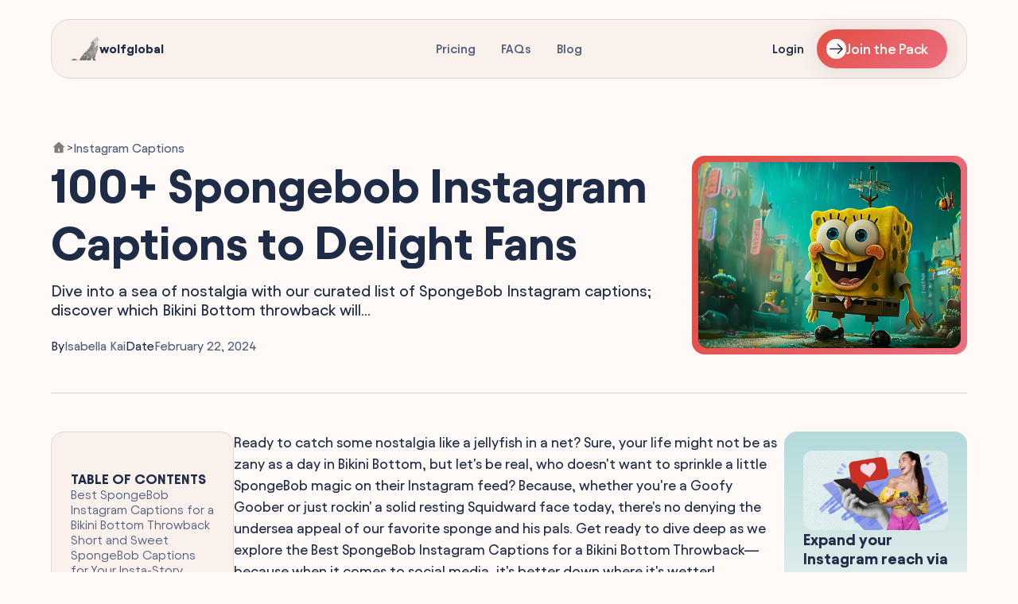

--- FILE ---
content_type: text/html
request_url: https://www.wolfglobal.org/blog/spongebob-captions
body_size: 18075
content:
<!DOCTYPE html><!-- Last Published: Thu Aug 21 2025 19:53:49 GMT+0000 (Coordinated Universal Time) --><html data-wf-domain="www.wolfglobal.org" data-wf-page="670e55c21eb079983ebff9bd" data-wf-site="66a7af8f8653f9bcf0e28774" lang="en" data-wf-collection="670e55c11eb079983ebff9af" data-wf-item-slug="spongebob-captions"><head><meta charset="utf-8"/><title>100+ Spongebob Captions for Instagram | Wolf Global</title><meta content="Craving SpongeBob Instagram Captions? Snag witty quotes for your feed now!" name="description"/><meta content="width=device-width, initial-scale=1" name="viewport"/><link href="https://cdn.prod.website-files.com/66a7af8f8653f9bcf0e28774/css/newwg.webflow.shared.e708fcd99.min.css" rel="stylesheet" type="text/css"/><script type="text/javascript">!function(o,c){var n=c.documentElement,t=" w-mod-";n.className+=t+"js",("ontouchstart"in o||o.DocumentTouch&&c instanceof DocumentTouch)&&(n.className+=t+"touch")}(window,document);</script><link href="https://cdn.prod.website-files.com/661a55fb62546db7965e85b9/662071ceafdb3983e0b93886_favicon-wolfglobal.png" rel="shortcut icon" type="image/x-icon"/><link href="https://cdn.prod.website-files.com/661a55fb62546db7965e85b9/662071da531cab63f69f4cb2_web-wolfglobal.png" rel="apple-touch-icon"/><script async="" src="https://www.googletagmanager.com/gtag/js?id=G-N8HT5Z9TVQ"></script><script type="text/javascript">window.dataLayer = window.dataLayer || [];function gtag(){dataLayer.push(arguments);}gtag('set', 'developer_id.dZGVlNj', true);gtag('js', new Date());gtag('config', 'G-N8HT5Z9TVQ');</script><!-- Google Tag Manager -->
<script>(function(w,d,s,l,i){w[l]=w[l]||[];w[l].push({'gtm.start':
new Date().getTime(),event:'gtm.js'});var f=d.getElementsByTagName(s)[0],
j=d.createElement(s),dl=l!='dataLayer'?'&l='+l:'';j.async=true;j.src=
'https://www.googletagmanager.com/gtm.js?id='+i+dl;f.parentNode.insertBefore(j,f);
})(window,document,'script','dataLayer','GTM-MQZPJHJ7');</script>
<!-- End Google Tag Manager -->

<script async src="https://pagead2.googlesyndication.com/pagead/js/adsbygoogle.js?client=ca-pub-5008297693564984"
     crossorigin="anonymous"></script><!-- [Attributes by Finsweet] Table of Contents -->
<script defer src="https://cdn.jsdelivr.net/npm/@finsweet/attributes-toc@1/toc.js"></script></head><body><section class="nav-track"><div class="navbar"><div class="nav-left"><div data-w-id="8d9efcf1-41bd-cf3d-a4e6-2d340e7e4693" class="mobile-hamburger-container"><img loading="lazy" src="https://cdn.prod.website-files.com/66a7af8f8653f9bcf0e28774/66a7af8f8653f9bcf0e287f2_Mobile%20Hamburger%20Menu.svg" alt="Mobile Menu Icon" class="mobile-hamburger"/></div><a href="/" class="nav-logo-link w-inline-block"><img loading="lazy" src="https://cdn.prod.website-files.com/66a7af8f8653f9bcf0e28774/66a7af8f8653f9bcf0e287ef_Wolf%20Global%2C%20Instagram%20Engagement%20Pods.webp" alt="Wolf Global Logo" class="nav-logo-image"/><div class="nav-logo-text">wolfglobal</div></a></div><div class="menu-links"><a href="/pricing" class="nav-link">Pricing</a><a href="/faqs" class="nav-link">FAQs</a><a href="/blog" class="nav-link">Blog</a></div><div class="nav-login-wrapper"><a href="https://app.wolfglobal.org/login" class="navigation-button hidemobile w-inline-block"><img loading="lazy" src="https://cdn.prod.website-files.com/66a7af8f8653f9bcf0e28774/66a8bb9ef98f8b0b2adb52f5_Sign-in%20Icon%20-%20Wolf%20Global.svg" alt="Sign-in Icon" class="icon-20px"/><div class="body-text">Login</div></a><div class="navigation-pipe"></div><a href="https://app.wolfglobal.org/login" class="nav-link login">Login</a><a href="https://app.wolfglobal.org/sign-up" data-w-id="8d9efcf1-41bd-cf3d-a4e6-2d340e7e46a8" class="check-it-out-button hide-mob w-inline-block"><img loading="lazy" src="https://cdn.prod.website-files.com/66a7af8f8653f9bcf0e28774/66a7af8f8653f9bcf0e288d6_Common%20-%20Button%20Right%20Icon.svg" alt="" class="button---right-arrow"/><div class="primary-button---text">Join the Pack</div></a></div></div><div class="mobile-drawer"><div class="mobile-menu-header"><a href="/" class="nav-logo-link w-inline-block"><img loading="lazy" src="https://cdn.prod.website-files.com/66a7af8f8653f9bcf0e28774/66a7af8f8653f9bcf0e287ef_Wolf%20Global%2C%20Instagram%20Engagement%20Pods.webp" alt="Wolf Global Logo" class="nav-logo-image"/><div>wolfglobal</div></a><a data-w-id="8d9efcf1-41bd-cf3d-a4e6-2d340e7e46af" href="#" class="mobile-menu-close-button w-inline-block"><img loading="lazy" src="https://cdn.prod.website-files.com/66a7af8f8653f9bcf0e28774/66a7af8f8653f9bcf0e287f3_Close%20Button%20Icon.svg" alt="Close Icon" class="icon-24px"/></a></div><div class="mobile-menu-section"><div class="mobile-menu-section-header"><div class="medium-text">APP</div><div class="avatar-row cleared"><div class="avatar-grouped"><img width="96" loading="lazy" alt="" src="https://cdn.prod.website-files.com/66a7af8f8653f9bcf0e28774/66a7af8f8653f9bcf0e2880f_Instagram%20Engagement%20Pods%20-%20Member%20Avatar%20-%201%20-%20Wolf%20Global.webp" class="avatar-image"/></div><div class="avatar-grouped"><img width="96" loading="lazy" alt="" src="https://cdn.prod.website-files.com/66a7af8f8653f9bcf0e28774/66a7af8f8653f9bcf0e28808_Wolf%20Global%20Instagram%20Pod%20Members%20Avatar%20-%202.webp" class="avatar-image"/></div><div class="avatar-grouped"><img width="96" loading="lazy" alt="" src="https://cdn.prod.website-files.com/66a7af8f8653f9bcf0e28774/66a7af8f8653f9bcf0e2880d_Wolf%20Global%20Pods%20Member%20Review%20Avatar%20-%203.webp" class="avatar-image"/></div></div></div><a href="https://app.wolfglobal.org/login" class="mobile-menu-button w-inline-block"><img loading="lazy" src="https://cdn.prod.website-files.com/66a7af8f8653f9bcf0e28774/66ae766c46ccc65bb4582a18_My%20Account.svg" alt="My Account Icon" class="icon-20px"/><div class="nav-link-mobile">Login</div></a><a href="https://app.wolfglobal.org/sign-up" class="mobile-menu-button w-inline-block"><img loading="lazy" src="https://cdn.prod.website-files.com/66a7af8f8653f9bcf0e28774/66b2971a92197b82abee3a45_Likes.svg" alt="Instagram Likes" class="icon-20px"/><div class="nav-link-mobile">Sign-Up / Register</div></a><a href="/pricing" class="mobile-menu-button w-inline-block"><img loading="lazy" src="https://cdn.prod.website-files.com/66a7af8f8653f9bcf0e28774/66ae2d07fe8b8c972e73f910_BoostLab%20My%20Orders%20Icon.svg" alt="Orders Icon" class="icon-20px"/><div class="nav-link-mobile">Pricing</div></a><a href="/faqs" class="mobile-menu-button w-inline-block"><img loading="lazy" src="https://cdn.prod.website-files.com/66a7af8f8653f9bcf0e28774/66ad409503a96fd398e47cd6_BoostLab-Icon.svg" alt="BoostLab Icon" class="icon-20px"/><div class="nav-link-mobile">FAQs</div></a></div><div class="mobile-menu-section"><div class="mobile-menu-section-header"><div class="medium-text">OTHER</div></div><a href="/blog" class="mobile-menu-button w-inline-block"><img loading="lazy" src="https://cdn.prod.website-files.com/66a7af8f8653f9bcf0e28774/66ab76a181e4169e4a820e36_Saves%20Icon.svg" alt="Instagram Saves Icon" class="icon-20px"/><div class="nav-link-mobile">Blogs &amp; Resources</div></a><a href="/contact" class="mobile-menu-button w-inline-block"><img loading="lazy" src="https://cdn.prod.website-files.com/66a7af8f8653f9bcf0e28774/66abc2b6efc927d4917249a8_Email%20Icon%20-%20Wolf%20Global.svg" alt="Email Icon" class="icon-20px"/><div class="nav-link-mobile">Contact Support</div></a></div><div class="spacing _128px"></div></div></section><div class="track"><div class="spacing _128px"></div><div class="spacing _48px"></div><section class="section"><div class="blog-post-header"><div class="breadcrumbs-wrapper"><a href="/" aria-label="Home Link" class="w-inline-block"><div class="breadcrumbs-home-image w-embed"><svg width="24" height="24" viewBox="0 0 24 24" fill="#1c1c1c;" xmlns="http://www.w3.org/2000/svg">
<path d="M18.6673 18.6668C18.6673 18.8878 18.5795 19.0997 18.4232 19.256C18.267 19.4123 18.055 19.5001 17.834 19.5001H6.16732C5.9463 19.5001 5.73434 19.4123 5.57806 19.256C5.42178 19.0997 5.33398 18.8878 5.33398 18.6668V11.1668H2.83398L11.4398 3.34343C11.5932 3.20383 11.7932 3.12646 12.0007 3.12646C12.2081 3.12646 12.4081 3.20383 12.5615 3.34343L21.1673 11.1668H18.6673V18.6668ZM11.1673 12.8334V17.8334H12.834V12.8334H11.1673Z" fill="#1c1c1c;"/>
</svg></div></a><div class="caption-text">&gt;</div><a href="/category/instagram-captions" class="breadcrumbs-text-link w-inline-block"><div class="body-text">Instagram Captions</div></a></div><div class="blog-header-wrapper"><div class="blog-header-content-container"><div class="heading-left"><h1 class="h1">100+ Spongebob Instagram Captions to Delight Fans</h1><div class="spacing _12px"></div><div class="h6">Dive into a sea of nostalgia with our curated list of SpongeBob Instagram captions; discover which Bikini Bottom throwback will...</div><div class="spacing _24px"></div><div class="dates-container"><div class="date-published"><div class="body-text">By</div><a href="/author/isabella-kai" class="body-text">Isabella Kai</a></div><div class="date-published"><div class="body-text">Date</div><div class="body-text grey">February 22, 2024</div></div></div></div></div><div class="blog-featured-image-container"><img loading="lazy" src="https://cdn.prod.website-files.com/670e0ce761868ff9e8915a06/6716572befbdc65f15972fc5_65f863d2b8a8f574defc21ee_v_Urqv2sq6q0q_Wk_T3zph4m_JT_1hi1_Lzqvgx_M_Qj_Qtj_Vk_TU_974d4315cb.webp" alt="" class="blog-image"/></div></div></div><div class="spacing _48px mobile-opti"></div><div class="blog-divider-line"></div><div class="spacing _48px mobile-opti"></div><div class="content-container"><div class="blog-left-sticky"><div class="toc"><div class="toc_header"><div class="small-text">TABLE OF CONTENTS</div><img data-w-id="65cd361b-757d-89b7-9343-4c6e7f775bbb" loading="lazy" alt="Table of Contents Icon" src="https://cdn.prod.website-files.com/66a7af8f8653f9bcf0e28774/66a7af8f8653f9bcf0e288dd_Blog%20Post%20-%20Table%20of%20Content.svg" class="toc-icon"/></div><div class="toc_list"><a fs-toc-element="link" href="#" class="text-link">Active Heading</a></div></div></div><div class="main-content"><div fs-toc-hideurlhash="true" fs-toc-element="contents" fs-toc-offsettop="10rem" class="w-richtext"><p>Ready to catch some nostalgia like a jellyfish in a net? Sure, your life might not be as zany as a day in Bikini Bottom, but let's be real, who doesn't want to sprinkle a little SpongeBob magic on their Instagram feed? Because, whether you're a Goofy Goober or just rockin' a solid resting Squidward face today, there's no denying the undersea appeal of our favorite sponge and his pals. Get ready to dive deep as we explore the Best SpongeBob Instagram Captions for a Bikini Bottom Throwback—because when it comes to social media, it's better down where it's wetter!</p><p>‍</p><h2 id="best-spongebob-instagram-captions-for-a-bikini-bottom-throwback">Best SpongeBob Instagram Captions for a Bikini Bottom Throwback</h2><p><img alt="" src="https://cdn.prod.website-files.com/670e0ce761868ff9e8915a06/675deec98b26182d08f680f9_6716572defbdc65f15972fe4_65f863d2b8a8f574defc21f8_Best_Sponge_Bob_Instagram_Captions_for_a_Bikini_Bottom_Throwback_9fc16a8920_wv3atp.webp"></p><p>Ready to dive into those nostalgic feels of jellyfishing and Krabby Patties? Your favorite yellow sponge and his buddies from Bikini Bottom are here to add the perfect touch of whimsy to your Insta game. Soak up these SpongeBob Instagram captions faster than SpongeBob soaks up water, and get ready to sprinkle your feed with a dash of ocean floor magic! These quotes are not just amusing; they're an underwater treasure trove of chuckles and fond memories. 🐠✨</p><p>‍</p><ul><li>F is for friends who do stuff together 🌟👫</li><li>The best time to wear a striped sweater… is all the time! 🧶🕒</li><li>You don't need a license to drive a sandwich 🥪🚗</li><li>I'm ready, I'm ready, I'm ready for those likes! 🏁👍</li><li>Is this the Krusty Krab? No, this is Patrick! ☎️🌟</li><li>I can't hear you, it’s too dark in here 🦑🕶️</li><li>When in doubt, pinky out! 🍸👌</li><li>Wumbo, wumbology, the study of Wumbo! 📚🤣</li><li>Awake and ready to take on the world like SpongeBob on jellyfishing day 🐟⚡</li><li>Striving to be the sponge that soaks up the very best of life 🧽💖</li><li>Living like Larry ✨🏄‍♂️</li><li>Bringing out my inner goober with every post 🥜💃</li><li>Absorbent and yellow and porous is he! ⭐🧽</li><li>Krusty Krab pizza, for you and me! 🍕❤️</li><li>The inner machinations of my mind are an enigma 🤯💭</li><li>Just a squid looking for my clarinet 🦑🎵</li><li>Keepin' it cool like an underwater cucumber 🥒💦</li><li>Rocking these jellyfish jams since 1999 🎧🕺</li><li>Running on autopilot like Karen the computer 🖥️💨</li><li>Channeling my inner mermaid, minus the fins 🧜🤿<br>‍</li></ul><p>Whether you're kicking back in a pineapple under the sea or just chilling on land, these captions will have your followers double tapping in no time!</p><p><strong>Fun Fact</strong>: Did you know SpongeBob's laugh was designed to be as unique and memorable as the character himself? Tom Kenny, the voice actor, was inspired by the sound of a dolphin's signature clicks!</p><p>‍</p><h2 id="short-and-sweet-spongebob-captions-for-your-insta-story">Short and Sweet SpongeBob Captions for Your Insta-Story</h2><p><img alt="" src="https://cdn.prod.website-files.com/670e0ce761868ff9e8915a06/675deec98b26182d08f680ed_6716572defbdc65f15972fe7_65f863d2b8a8f574defc21f6_Short_and_Sweet_Sponge_Bob_Captions_for_Your_Insta_Story_dfa87ac7d4_xaviu5.webp"></p><p>Ever had that perfect snap for your Insta-story, but just couldn't wrap it up with the right words? Fret not! Get ready to dive under the sea with these catchy SpongeBob captions perfect for your next selfie or story. They're like a mini Krabby Patty for your profile – totally satisfying and bound to leave your followers wanting more! 🍔🌊</p><p>‍</p><ul><li>Feeling F.U.N. and fabulous 🎉😄</li><li>Pretty patties for a pretty day 🍔✨</li><li>Bikini Bottom babe 💙🌴</li><li>Just a sponge out on the town 🏙🧽</li><li>Krusty Krab crew represent! 🍔👊</li><li>Livin' like Gary – slow and steady 🐌💤</li><li>Sea-lebrity status 🌟🌊</li><li>Ocean of opportunity 💭🌊</li><li>Mermaid Man fanatic 🧜‍♂️🦸</li><li>Starfish selfies with Patrick 🌟📸</li><li>Chillin' like a villain – Plankton vibes 🦹‍♂️😎</li><li>Sandy's Texan twang 🤠🐿</li><li>Squidward-level mood 🎷🙄</li><li>Krabs' cash splash 💸🦀</li><li>Jellyfishing joyride 🎣🐟</li><li>Boatin' school dropout 🚤🏫</li><li>Flying Dutchman's photobomb 👻📸</li><li>Poppin' bubbles and taking names 🛁💬</li><li>Spatula skills on point 🥄✨</li><li>Clam fishing champion 🏆🐚<br>‍</li></ul><p>Wrap up your post with a touch of Bikini Bottom brilliance. After all, who can resist a sprinkle of SpongeBob's charm?</p><p><strong>Fun Fact:</strong> Did you know that SpongeBob has been living in his pineapple house since 1999? That's one long lease under the sea! 🍍⚓</p><p>‍</p><h2 id="one-word-spongebob-captions-for-minimalist-vibes">One Word SpongeBob Captions for Minimalist Vibes</h2><p><img alt="" src="https://cdn.prod.website-files.com/670e0ce761868ff9e8915a06/675deec98b26182d08f680f0_6716572defbdc65f15972fe1_65f863d2b8a8f574defc21f5_One_Word_Sponge_Bob_Captions_for_Minimalist_Vibes_6dec9f958b_q7tubt.webp"></p><p>You know what's cooler than a pineapple under the sea? Captions that <em>scream</em> Bikini Bottom chic without the blabber. Because sometimes, the power of a single word can hit harder than SpongeBob's laugh on a loop. So for you Instagram minimalists, here's the treasure chest of one-word wonders you didn't know you needed. Dive right in and let these captions help your photos soak up some serious under-the-sea style. Because who said brevity couldn't be as fun as jellyfishing? 🍍🎣</p><p>‍</p><ul><li>Wumbo 🧠💡</li><li>Krabby 🍔👑</li><li>Spatula 🍴🔥</li><li>Nautical ⚓💙</li><li>Squidward 🎷🎶</li><li>Pineapple 🏠🍍</li><li>Bikini 🌊👙</li><li>Bubble 🛁💭</li><li>Snail 🐌💨</li><li>Krusty 🍔🤢</li><li>Sandy 🏜️🚀</li><li>Tentacle 🐙👀</li><li>Plankton 🦠🧲</li><li>Goo 🌊💧</li><li>Star 🌟💛</li><li>Pufferfish 🐡💢</li><li>Landlubber 🏝️⚠️</li><li>Chum 🐟💔</li><li>Boating 🚤💨</li><li>Jellyfish 🎐🔮<br>‍</li></ul><p>End your scroll-fest with a caption that's as effective as Gary's meow. Short, sweet, and to the point – because in the sea of words, sometimes one is all you need to make a splash.</p><p><strong>Fun Fact</strong>: Did you know that "Wumbo" isn't even a real word? It's pure SpongeBob gold invented for laughs – big ones!</p><p>‍</p><h2 id="funny-spongebob-quotes-that-double-as-perfect-captions">Funny SpongeBob Quotes That Double as Perfect Captions</h2><p><img alt="" src="https://cdn.prod.website-files.com/670e0ce761868ff9e8915a06/675deec98b26182d08f680ff_6716572defbdc65f15972fed_65f863d2b8a8f574defc21f1_Funny_Sponge_Bob_Quotes_That_Double_as_Perfect_Captions_54cfb10567_jtdst9.webp"></p><p>Ready to roll on the floor laughing 🤣 with some SpongeBob quotes that are as perfect for your Insta captions as a Krabby Patty is for SpongeBob? Grab your net because we're diving deep into Bikini Bottom for those gold nuggets of humor that'll make your posts the talk of the town—or at the very least, get you a sea of likes! 🌊</p><p>‍</p><ul><li>Waking up like Patrick, clueless and ready for adventure 🐠🌟</li><li>"I'm ready, I'm ready" for the weekend like SpongeBob 🏃💨</li><li>Not lost, just taking the scenic route in Sandy's dome 🌳🚀</li><li>Channeling my inner Squidward on Mondays...😒🎷</li><li>"Is mayonnaise an instrument?" No, but it's a vibe 💁🎶</li><li>Absorbing the good vibes only, SpongeBob style! 🧽✨</li><li>"The best time to wear a striped sweater" is always 🧶📸</li><li>"Firmly grasp it" when it comes to dreams and jellyfishing nets 🐙🌈</li><li>Serving up looks and Krabby Patties 🍔👀</li><li>Embracing my inner "Goofy Goober" today, world watch out! 🥜👑</li><li>"I need it!" like SpongeBob needs water when I see pizza 🍕💦</li><li>Rock bottom didn't stop SpongeBob, and it won't stop me 🚌🔽</li><li>"Imagination" is the key to epic Insta posts, isn't that right, SpongeBob? 🌟📷</li><li>Ain't nothing a "Krusty Krab Pizza" can't solve 🍕🤤</li><li>Dancing through life with a "Jellyfish Jam" beat 🕺🐙</li><li>Chilling with my patty pal, just like SpongeBob and Patrick 🍔🐟</li><li>"No, this is Patrick!" No, this is the best caption ever 📞😂</li><li>"Who you calling Pinhead?" when someone doubts your selfie game 👽🙃</li><li>When the inner sea star speaks: Nap first, adventure later 🌟😴</li><li>"Money talks" but Krabby Patties speak to my soul, right Mr. Krabs? 💸🤑<br>‍</li></ul><p>As SpongeBob once said, "The fun is in the trying," so give these captions a whirl and let your personality shine!</p><p><strong>Fun Fact:</strong> Did you know that SpongeBob's laugh was inspired by the sound of a dolphin's echo? Next time you hear that iconic giggle, you're practically at the beach! 🐬🌴</p><p>‍</p><h2 id="aesthetic-spongebob-captions-to-match-your-insta-mood">Aesthetic SpongeBob Captions to Match Your Insta-Mood</h2><p><img alt="" src="https://cdn.prod.website-files.com/670e0ce761868ff9e8915a06/675deec98b26182d08f680f3_6716572defbdc65f15972ff6_65f863d2b8a8f574defc21f3_Aesthetic_Sponge_Bob_Captions_to_Match_Your_Insta_Mood_63940f6971_rvnv9z.webp"></p><p>Just like SpongeBob can transform any dull day at the Krusty Krab into a whimsical adventure, you can inject that same charisma into your Instagram feed. Get ready to soak up some seriously aesthetic SpongeBob captions that'll have your followers double-tapping faster than Gary snags a snack. From the profound to the downright silly, these pearls of wisdom from Bikini Bottom will capture your mood and make your posts unforgettable. Dive in and find the perfect fit for your next post! 🍍✨</p><p>‍</p><ul><li>Feeling F.U.N. and fancy-free 🎶✨</li><li>Living like Larry... But make it aesthetic 🐌🌈</li><li>Absorbent and yellow and aesthetic is he! 🧽💛</li><li>Catching the pretty Patty vibes 🍔🎀</li><li>Rocking in the pineapple under the sea 🏠🍍</li><li>Nautical nonsense? More like aesthetic goals 🌊🖼</li><li>Bikini Bottom bliss in every post 🐠🏖</li><li>Squidward-approved sophistication 🎷🎨</li><li>Turning the tides on typical captions 🌊🔮</li><li>Krabby Patty chic is the new black 🍔🖤</li><li>Just a sponge soaking up the good vibes 🧽💫</li><li>Jellyfishing for compliments... and succeeding 🎣💖</li><li>Mermaid Man and Barnacle Boy level of legendary 🦸⚡</li><li>Living in the moment, one bubble at a time 🛁🌟</li><li>Embracing the krusty aesthetic 🦀📸</li><li>Life's a beach, and then you post 🌴📝</li><li>Seas the day with SpongeBob wisdom 🌞📚</li><li>Oceanic ombre all the way 🌊🎨</li><li>Hearty laughs &amp; Krusty Krab beats 💛🎼</li><li>Gleaming like a pearl in an oyster 🐚✨<br>‍</li></ul><p>Sometimes all you need is a little splash of Bikini Bottom to perfect your Instagram aesthetic. These SpongeBob quotes are just the seaweed seasoning you needed. 🍔🍍</p><p><strong>Fun Fact:</strong> Did you know that SpongeBob SquarePants has inspired countless fashion collections and even high-end runway shows? That's right, our favorite sponge has serious style influence. Check it out!</p><p>‍</p><h2 id="clever-spongebob-captions-for-witty-profiles">Clever SpongeBob Captions for Witty Profiles</h2><p><img alt="" src="https://cdn.prod.website-files.com/670e0ce761868ff9e8915a06/675deec98b26182d08f6810c_6716572defbdc65f15972fdb_65f863d2b8a8f574defc21f0_Clever_Sponge_Bob_Captions_for_Witty_Profiles_081b72c38a_hniqwv.webp"></p><p>Alright, you witty sea sponges, it's time to sprinkle a little Bikini Bottom magic on your Instagram profile. We all know you're the clever one in the group, the one who always has a quip ready faster than Squidward can say "Krabs is a...". So let's dive into some clever SpongeBob captions that will have your followers double-tapping faster than Sandy can lasso a jellyfish. 🐠</p><p>‍</p><ul><li>I'm ready, I'm ready, for likes aplenty 🏃💨</li><li>Absorbent and yellow and porous is he—your fav influencer, that's me! 🧽😎</li><li>Keepin' it cooler than an underwater cucumber 🥒😌</li><li>Wumbo-ing my way through life #WumboWednesday 📈🧢</li><li>May your coffee be as strong as a Bikini Bottom espresso ☕️💪</li><li>Flippin’ Krabby Patties of success on the 'Gram 🍔✨</li><li>Accidentally talented, just like Patrick's art 🎨🐚</li><li>The secret formula to life? Don’t be a Plankton. 🤫🍔</li><li>Hooky player and proud of it 🎣😏</li><li>If you can't take the heat, go to Weenie Hut Jr's 🔥➡️🌭</li><li>Straight outta Bikini Bottom, into your feed 🔱📺</li><li>Floatin' like a jellyfish, stingin' like a...jellyfish 🎈🐝</li><li>Sweeter than a Kelp Shake but without the side effects 🥤💕</li><li>Just another day of being awesome...and absorbent! 🦸‍♂️🧽</li><li>When life gives you lemons, squirt 'em in someone's eye 🍋😈</li><li>Embracing the Goofy Goober in all of us 🍦🍌</li><li>Not lost, just taking the scenic route to Shell City 🚗🌅</li><li>Avoiding the bait of life like a pro 🐟➡️🚫</li><li>Too cool for the Chum Bucket scene 🆒❄️</li><li>Livin' like Larry, but typing like SpongeBob ⌨️🏄‍♂️<br>‍</li></ul><p>Let these killer captions bring the essence of Bikini Bottom to your next photo. The likes are gonna come rolling in like the tide on Goo Lagoon.</p><p><strong>Fun Fact:</strong> Did you know SpongeBob can actually play the nose flute? Talk about talent squirtin' out of every pore, huh? 🎵👃</p><p>‍</p><h2 id="quirky-patrick-star-quotes-for-lighthearted-captions">Quirky Patrick Star Quotes for Lighthearted Captions</h2><p><img alt="" src="https://cdn.prod.website-files.com/670e0ce761868ff9e8915a06/675deec98b26182d08f680f6_6716572defbdc65f15972ff3_65f863d2b8a8f574defc21f7_Quirky_Patrick_Star_Quotes_for_Lighthearted_Captions_cdf4d9856c_mxllem.webp"></p><p>Ready to make your friends giggle like you've just tickled a sea anemone? Look no further! Patrick Star is the king of lovable wit, and these IG-worthy SpongeBob quotes on friendship will have your followers double-tapping faster than Squidward can say, "I hate everything." Transform your Insta-feed into an underwater fun zone with nothing but good vibes and a pinch of Patrick's peculiar wisdom.</p><p>‍</p><ul><li>Is mayonnaise an instrument? 🥁🎶</li><li>The inner machinations of my mind are an enigma 🧠💫</li><li>Firmly grasp it in your hand 🤲🌟</li><li>Wait SpongeBob! We're not cavemen, we have technology 📱🏗️</li><li>I don't need it. I definitely don't need it. I don't need it... I NEED IT! 🙅💧</li><li>We should take Bikini Bottom and push it somewhere else! 🌍✊</li><li>No, this is Patrick! 📞😡</li><li>The best time to wear a striped sweater is all the time 🎽🕒</li><li>Why work harder when you can work smarter? 🧠👌</li><li>Knowledge cannot replace friendship 💡👬</li><li>Sometimes we have to go deep inside ourselves to solve our problems 🤿🤔</li><li>I can't see my forehead 🙆‍♂️😖</li><li>Wishing you a sea of luck 🍀🌊</li><li>Not until four 🕓🚫</li><li>I'm ready, I'm ready, no you ain't 🚦👎</li><li>The lid, the lid, the lid 🥫🤯</li><li>I love you like I love eating sand 🏖️💖</li><li>Are you Squidward now? 😂🐙</li><li>Chocolate!! What are they selling? 🍫😲</li><li>I guess hibernation is the opposite of beauty sleep 🐻😴<br>‍</li></ul><p>And there you go, the perfect lighthearted touch to your Instagram posts, sprinkled with a dose of Patrick's nonsensical charm.</p><p><strong>Fun Fact:</strong> Did you know that Bill Fagerbakke, the voice behind Patrick Star, played in both football and theater during his college years? Talk about a real-life Patrick—someone who knows the value of brawn and art!</p><p>‍</p><h2 id="squidwards-sarcasm-for-your-moody-caption-needs">Squidward's Sarcasm for Your Moody Caption Needs</h2><p><img alt="" src="https://cdn.prod.website-files.com/670e0ce761868ff9e8915a06/675deec98b26182d08f68106_6716572defbdc65f15972ffe_65f863d2b8a8f574defc21f4_Squidwards_Sarcasm_for_Your_Moody_Caption_Needs_665773a988_vp8dxg.webp"></p><p>You know those days when you're feeling as moody as a certain octopus we all just can't get enough of? Squidward has become the king of deadpan sarcasm, and trust me, your IG followers are going to eat it up. For those days when you're not here for anyone's nonsense, these Squidward quips will be your go-to captions.</p><p>‍</p><ul><li>Feeling fancy with my clarinet 🎷🎶</li><li>Monday has me wishing I could vanish into my ink 🐙💨</li><li>Art connoisseur mode: activated 🖼️👀</li><li>Serving major Squidward vibes today 🤨🚫</li><li>Too cool for coral school 😎📚</li><li>Another day, another migraine 🤕⏲️</li><li>Embracing my inner Squidward mood 🙄✨</li><li>When you realize it's not even Wednesday yet 😒📅</li><li>Smiling on the outside, screaming on the inside 😊🔇</li><li>Can anyone hear the sound of my dreams shattering? 🔊💔</li><li>My patience is thinner than my clarinet reed 🎵😑</li><li>Is it nap time yet? Asking for a friend 🛌🕒</li><li>Perfecting my eye roll, thanks for the practice 🙃🔄</li><li>This is my 'excited' face, can't you tell? 😐💥</li><li>When someone says 'be there or be square' and you're already both 😒📦</li><li>Sometimes grumpy but always a masterpiece 🎨😖</li><li>I'd smile but I used up all my joy yesterday 😄🚫</li><li>Choreographing my solo ballet in bed 🩰🛏️</li><li>Walking into work like the ray of sunshine I am...not ☀️⛈️</li><li>Just here to look pretty and judge silently 👁️💅<br>‍</li></ul><p>Here's to hoping your pic gets more likes than Squidward's art gallery opening!</p><p><strong>Fun Fact</strong>: Did you know Squidward's house is based on a real Easter Island head? Bet your art history class didn't cover that!</p><p>‍</p><h2 id="mr-krabs-phrases-that-speak-to-your-inner-entrepreneur">Mr. Krabs Phrases That Speak to Your inner Entrepreneur</h2><p><img alt="" src="https://cdn.prod.website-files.com/670e0ce761868ff9e8915a06/675deec98b26182d08f68109_6716572defbdc65f15972fea_65f863d2b8a8f574defc21f2_Mr_Krabs_Phrases_That_Speak_to_Your_inner_Entrepreneur_46b237c779_zdcwqo.webp"></p><p>Ever thought Mr. Krabs from Spongebob was just about cooking up a mean Krabby Patty? Uh-uh. He's doling out wisdom on money and business that would make Wall Street tycoons blush! Swipe one of his golden phrases and let your Instagram showcase the entrepreneur brewing inside you, with a hint of Bikini Bottom brilliance.</p><p>‍</p><ul><li>Chasing the coin since '99 🦀💰</li><li>"The money is always right" - Mr. Krabs 🤑👌</li><li>Climbing the success ladder, one Krabby Patty at a time 🧗‍♂️🍔</li><li>When in doubt, count your clams 🤔💵</li><li>Pursuing the dough, Krabs style 🍞🏃</li><li>The art of the deal, according to a crustacean 🖼️🦀</li><li>Penny pinching like a pro 💸👀</li><li>Krabs' mantra: Never spend a dime 🚫💲</li><li>Financial goals: Get that Bikini Bottom bag 💼🌊</li><li>Business mogul moves, underwater edition 🌐🐠</li><li>Profits bigger than a Giant Clam 🤑🐚</li><li>Sailing to rich shores under the sea ⛵💎</li><li>Stacking cash like Krabby Patties 🍔💲</li><li>"More is always better" - The Krabs philosophy 📈✨</li><li>Diving deep for sunken treasure! 🔱🧜‍♂️</li><li>SpongeBob-inspired side hustle 🧽💡</li><li>"Money talks, and it likes to say my name" - Mr. Krabs 🗣️💸</li><li>A day without earning is like a day without sunshine ☀️😢</li><li>Bikini Bottom's number one earner reporting! 🏆🦀</li><li>Building an empire, one penny at a time 🏰💰<br>‍</li></ul><p>Boldly conquer your corner of the ocean with a Mr. Krabs inspired battle cry for success, and remember, it's not about what's in your wallet, but the drive in your heart!</p><p><strong>Fun Fact:</strong> Did you know that Mr. Krabs' full name is Eugene Harold Krabs? Now that's a name with a ring of richness to it! 🎩💍</p><p>‍</p><h2 id="plankton-puns-for-a-dash-of-villainous-humor">Plankton Puns for a Dash of Villainous Humor</h2><p><img alt="" src="https://cdn.prod.website-files.com/670e0ce761868ff9e8915a06/675deec98b26182d08f680ea_6716572defbdc65f15972ff0_65f863d2b8a8f574defc21ef_Plankton_Puns_for_a_Dash_of_Villainous_Humor_4fb445bff9_pktasa.webp"></p><p>Ever wanted to show off your darker side on Instagram with a pinch of humor? Say no more—Plankton puns are here to make your followers chuckle with villainous delight. Dive into SpongeBob's guide to adulting humor with the tiniest antagonist's sharpest one-liners.</p><p>‍</p><ul><li>Feeling diabolical today, might steal a Krabby Patty later 🍔😈</li><li>Small but mighty, just like the Chum Bucket's only fan 😜👑</li><li>Mastermind at work, plotting some plankton-sized shenanigans 🔬🌪️</li><li>Cooking up trouble, and it's not a secret formula 🧪😜</li><li>Running on pure evil... and a sprinkle of wit 🏃💨</li><li>Calculating chances of success, still greater than my size 📏🤔</li><li>I’ve got 1% evil, 99% hot gas 🌡️💨</li><li>Unleashing my inner Plankton, watch out Krusty Crew! 👀🍔</li><li>Channeling my genius...or maybe just my appetite 😂🍽️</li><li>Tiny green and full of schemes 💚🎩</li><li>Scheming up a storm, but first, let’s take a selfie 📸🌩️</li><li>Just a microorganism with mega dreams 🌟🔬</li><li>My plans are secret, my laughter is not 😂🔒</li><li>The best things come in small packages – like my next big plan 📦💡</li><li>I've got 99 problems but plankton ain't one 🚫🌿</li><li>Gonna sneak into your heart like it’s the Krusty Krab 💘🚶‍♂️</li><li>When you’re aiming for world domination but your nap comes first 😴🌎</li><li>Evil is as evil does – and I does it well 😏👌</li><li>Harnessing the power of the dark side, one plankton pun at a time 🌑🛸</li><li>It's not about the size of the plankton in the fight, but the size of the fight in the plankton 🥊😉<br>‍</li></ul><p>Conquer your feed with these villainously amusing captions that even Plankton would be proud of.</p><p><strong>Fun Fact</strong>: Did you know that in "SpongeBob's guide to adulting humor," Plankton runs a business with technology way ahead of Bikini Bottom times? He might just be onto something! 🤖🧪</p><p>‍</p><h2 id="sandy-cheeks-sayings-for-your-next-adventurous-post">Sandy Cheeks Sayings for Your Next Adventurous Post</h2><p>‍</p><p>Looking to get your Instagram followers gigglin' like a pack of decked-out dolphins? You're in luck, 'cause Sandy Cheeks, Bikini Bottom's own thrill-seeker and Texan squirrel, has got sayings that slap harder than a high tide on a full moon. Whether you're skydivin' or deep-sea divin', these sandy-cheeked shenanigans will have your Insta pals hollerin' Yeehaw!</p><p>‍</p><ul><li>Grabbin' life by the sea stars 🌊🌟</li><li>Squirrel power to the max! 🐿️✊</li><li>Ain't no mountain high enough for this critter 🏔️🐿️</li><li>Dive into adventure, land or sea 🌊🚀</li><li>I'm all about that Texas twang and ocean slang 🤠🌊</li><li>Surf's up, y'all! Hangin' ten on a tidal wave 🏄‍♀️🌊</li><li>Don't be a barnacle, be bold! 🦐🛠</li><li>Doin' it Sandy-style – nuts for thrills! 🌰🎢</li><li>Kickin' up sand and takin' names 🦶🏖️</li><li>Lassoing the waves one ride at a time 🌊🤠</li><li>Ready for a shell-raising good time! 🐚🎉</li><li>Space is just a deep-sea dive with stars 💫🚀</li><li>Just a squirrel tryin' to get a nut in this crazy sea 🌰🐿️</li><li>Blasting through life like a rocket 🚀💥</li><li>Beach, please! Sandy's on the shore 🏖️👩</li><li>Don't mess with Texas, don't mess with me 🤠👊</li><li>From sea to shining sea, adventure's where I'll be 🌊🌟</li><li>Embracing my inner sea squirrel 🌊🐿️</li><li>Gearing up for a wild ride – Sandy style 🎒🌪</li><li>Ain't nuthin' like a hootenanny under the sea 🎶🦑<br>‍</li></ul><p>Be like Sandy – seize the moment and make every post a tale of adventure!</p><p><strong>Fun Fact:</strong> Sandy's treedome is a marvel of underwater engineering, showing us all that anything is possible with a dash of squirrel-y smarts and a heaping spoonful of Bikini Bottom ingenuity!</p><p>‍</p><h2 id="spongebobs-best-lines-for-those-nostalgic-memories">SpongeBob's Best Lines for Those Nostalgic Memories</h2><p>‍</p><p>Get ready, folks! We're diving into the treasure chest of nostalgia with SpongeBob's best lines that you'll love as much as a Krabby Patty. These captions will transport you and your followers straight to Bikini Bottom. Whether you're reminiscing the good ol' days or just in need of a giggle, these quotes are the secret formula to caption perfection on Instagram!</p><p>‍</p><ul><li>Absorbent and yellow and porous is he 🧽🌊</li><li>I'm ready, I'm ready, I'm ready for those likes 🤓👍</li><li>It took three days to make that potato salad... THREE DAYS! 🥔⏰</li><li>I'm a Goofy Goober, ROCK! 🎸🥜</li><li>The inner machinations of my mind are an enigma 🤔💭</li><li>Is mayonnaise an instrument? 🎺🚫</li><li>You don't need a license to drive a sandwich 🥪🚗</li><li>Firmly grasp it in your hand 🤝🌟</li><li>Ravioli, ravioli, give me the formuoli 🍝🔍</li><li>The best time to wear a striped sweater 🧶🕒</li><li>I can't hear you, it's too dark in here 🗣️🌚</li><li>Not when I shift into MAXIMUM OVERDRIVE! 🚀💨</li><li>Oh, please. I have no soul 🧴💔</li><li>F is for friends who do stuff together 👫🎵</li><li>A five-letter word for happiness... MONEY 🤑💸</li><li>I wumbo, you wumbo, he, she, we wumbo 📏🌟</li><li>No, this is Patrick! 📞😡</li><li>Bring it around town 🏘️💃</li><li>I need it! 💉🍔<br>‍</li></ul><p>No filter needed with these timeless SpongeBob sayings—just throw on a silly pic and you're golden!</p><p><strong>Fun Fact:</strong> Did you know SpongeBob has a knack for languages? He's been dubbed in over 50 languages! Keep your caption game multilingual for that global appeal! 🌍🗣️</p><p>‍</p><h2 id="faq">FAQ</h2><h3 id="q-what-are-some-funny-spongebob-instagram-captions">Q: What are some funny SpongeBob Instagram captions?</h3><p>A: Bold and brash with a touch of splash, these captions will soak up the laughs!</p><h3 id="q-what-spongebob-lines-never-get-old">Q: What SpongeBob lines never get old?</h3><p>A: "I'm ready, I'm ready" and "Is mayonnaise an instrument?" are timeless SpongeBob zingers!</p><h3 id="q-where-can-i-find-spongebob-quotes">Q: Where can I find SpongeBob quotes?</h3><p>A: Dive into the sea of internet or rewatch episodes for those golden SpongeBob sayings!</p><h3 id="q-what-are-some-funny-spongebob-quotes-for-instagram">Q: What are some funny SpongeBob quotes for Instagram?</h3><p>A: From "The inner machinations of my mind are an enigma" to "Leedle leedle lee," get ready to score some giggles!</p><h3 id="q-what-spongebob-quotes-about-life-stand-out">Q: What SpongeBob quotes about life stand out?</h3><p>A: SpongeBob wisdom like, "What do you do when I'm gone?" "Wait for you to get back," reflects life's simplicity.</p><h3 id="q-what-are-some-spongebob-quotes-about-friendship">Q: What are some SpongeBob quotes about friendship?</h3><p>A: "F is for friends who do stuff together!" Celebrate your squad with these buddy-ready lines!</p><h3 id="q-what-is-a-famous-line-from-spongebob">Q: What is a famous line from SpongeBob?</h3><p>A: "I'm ready!" is the iconic cheer we all know and love from our sponge pal.</p><h3 id="q-what-are-some-small-spongebob-quotes">Q: What are some small SpongeBob quotes?</h3><p>A: Short and sweet like "Meow" or "No, this is Patrick" pack a quick laugh!</p><h3 id="q-what-does-spongebob-usually-say">Q: What does SpongeBob usually say?</h3><p>A: SpongeBob's classic cheers include "I'm ready!" and "Best day ever!"</p><h3 id="q-what-does-mr-krabs-say">Q: What does Mr. Krabs say?</h3><p>A: Mr. Krabs is sure to bellow, "The money is always right!" and "Arrgh!"</p><p>‍</p><h2 id="final-words">Final Words</h2><p>So you've just soaked up a sea of ideas for SpongeBob Instagram Captions, from the quirky quips of Patrick Star to the entrepreneurial spirit of Mr. Krabs.</p><p><em>You've</em> got your short and sweet lines for quick stories, those one-word wonders for when minimalism calls, and an arsenal of laugh-out-loud SpongeBob moments that tickle the funny bone.</p><p>Wrapping up, whether you're showing off your aesthetic snaps or sharing a bit of your moody side à la Squidward, these captions are your go-to treasure chest. Dive into Bikini Bottom's best, bringing a sparkle of nostalgia and a dash of humor to your feed. Your followers will be hooked - hook, line, and sinker!</p><p>Lean into the fun. Let your inner SpongeBob shine in your next post, and just maybe, you'll find yourself living in a pineapple under the sea of likes!</p></div></div><div class="desktop-cta---blog---sticky"><div class="desktop-cta-content"><img src="https://cdn.prod.website-files.com/66a7af8f8653f9bcf0e28774/66a7af8f8653f9bcf0e28830_Wolf%20Global%20-%20Buy%20Instagram%20Views.webp" loading="lazy" alt="Buy Instagram Likes, Views and Comments" class="cms-sticky-cta-image"/><div class="h6"><strong>Expand your Instagram reach via a private network of creators</strong></div></div><a href="/" data-w-id="9f23a295-bb7d-3b66-89dd-f96f03bfa820" class="check-it-out-button w-inline-block"><img loading="lazy" src="https://cdn.prod.website-files.com/66a7af8f8653f9bcf0e28774/66a7af8f8653f9bcf0e288d6_Common%20-%20Button%20Right%20Icon.svg" alt="" class="button---right-arrow"/><div class="primary-button---text">Check it Out</div></a></div></div></section><div class="spacing _128px"></div><section class="section"><div data-w-id="0593a2d1-732d-0d07-02d5-e95e98ab3439" style="opacity:0" class="cta-element"><div class="group-cta-avatar-wrapper"><div class="avatar-row"><div class="avatar-grouped"><img src="https://cdn.prod.website-files.com/66a7af8f8653f9bcf0e28774/66afdbdf027cbabd9ab36e02_Instagram%20Profile%20Photo%20(4).webp" loading="lazy" width="96" alt="" class="avatar-image"/></div><div class="avatar-grouped"><img src="https://cdn.prod.website-files.com/66a7af8f8653f9bcf0e28774/66afdbdff3a8ba197135a438_Instagram%20Profile%20Photo%20(7).webp" loading="lazy" width="96" alt="" class="avatar-image"/></div><div class="avatar-grouped"><img src="https://cdn.prod.website-files.com/66a7af8f8653f9bcf0e28774/66afdbdf14f21affe670c751_Instagram%20Profile%20Photo%20(10).webp" loading="lazy" width="96" alt="" class="avatar-image"/></div></div><div class="caption-text">Over <strong>90,000</strong> people<br/>use Wolf Global</div></div><div class="large-text">A community of Instagram influencers and bloggers?<br/>Could it be real?</div><a href="/instagram-pods" data-w-id="ab6dc51f-21cd-41b2-ac8f-79e112704d28" class="check-it-out-button w-inline-block"><img loading="lazy" src="https://cdn.prod.website-files.com/66a7af8f8653f9bcf0e28774/66a7af8f8653f9bcf0e288d6_Common%20-%20Button%20Right%20Icon.svg" alt="" class="button---right-arrow"/><div class="primary-button---text">Check it Out</div></a></div></section><div class="spacing _128px"></div><section class="section"><div class="heading-centered"><h2 class="h3">Similar Reads</h2></div></section><div class="spacing _48px"></div><section class="section"><div class="w-dyn-list"><div role="list" class="trio-cards w-dyn-items"><div role="listitem" class="w-dyn-item"><a href="/blog/christmas-instagram-captions" class="blog-card w-inline-block"><img loading="lazy" src="https://cdn.prod.website-files.com/670e0ce761868ff9e8915a06/670f8f15a00205c29372e6fb_Christmas%20Captions%20for%20Instagram%20(2).webp" alt="" sizes="100vw" srcset="https://cdn.prod.website-files.com/670e0ce761868ff9e8915a06/670f8f15a00205c29372e6fb_Christmas%20Captions%20for%20Instagram%20(2)-p-500.webp 500w, https://cdn.prod.website-files.com/670e0ce761868ff9e8915a06/670f8f15a00205c29372e6fb_Christmas%20Captions%20for%20Instagram%20(2)-p-800.webp 800w, https://cdn.prod.website-files.com/670e0ce761868ff9e8915a06/670f8f15a00205c29372e6fb_Christmas%20Captions%20for%20Instagram%20(2)-p-1080.webp 1080w, https://cdn.prod.website-files.com/670e0ce761868ff9e8915a06/670f8f15a00205c29372e6fb_Christmas%20Captions%20for%20Instagram%20(2).webp 1456w" class="blog-card-image"/><div class="blog-card---content"><div class="blog-card---content---top"><div class="body-text">September 30, 2024</div><div>I</div><div class="body-text">Aria Ohlsson</div></div><div class="large-text">200+ Festive and Jolly Christmas Instagram Captions</div></div></a></div><div role="listitem" class="w-dyn-item"><a href="/blog/pre-wedding-instagram-captions" class="blog-card w-inline-block"><img loading="lazy" src="https://cdn.prod.website-files.com/670e0ce761868ff9e8915a06/6716828ff5fb6350d685054e_90_Pre_Wedding_Captionsfor_Perfect_Insta_Posts_920bd7f2e2.webp" alt="" class="blog-card-image"/><div class="blog-card---content"><div class="blog-card---content---top"><div class="body-text">May 29, 2024</div><div>I</div><div class="body-text">Isabella Kai</div></div><div class="large-text">90+ Pre-Wedding Captions for Perfect Insta Posts</div></div></a></div><div role="listitem" class="w-dyn-item"><a href="/blog/camera-roll-instagram-captions" class="blog-card w-inline-block"><img loading="lazy" src="https://cdn.prod.website-files.com/670e0ce761868ff9e8915a06/6716828beac8f504a34b35c3_100_Camera_Roll_Captionsto_Elevate_Your_Insta_0b5c969c86.webp" alt="" class="blog-card-image"/><div class="blog-card---content"><div class="blog-card---content---top"><div class="body-text">May 29, 2024</div><div>I</div><div class="body-text">Isabella Kai</div></div><div class="large-text">100+ Camera Roll Captions to Elevate Your Insta</div></div></a></div></div></div></section><div class="spacing _128px"></div><section class="section"><div class="footer-top-wrapper"><div class="footer-column"><a href="/" class="nav-logo-link w-inline-block"><img src="https://cdn.prod.website-files.com/66a7af8f8653f9bcf0e28774/66a7af8f8653f9bcf0e287ef_Wolf%20Global%2C%20Instagram%20Engagement%20Pods.webp" loading="lazy" alt="Wolf Global Logo" class="nav-logo-image"/><div>wolfglobal</div></a><div class="body-text">Est. 2017</div></div><div class="footer-column"><div class="body-text bold">QUICK LINKS</div><a href="/instagram-pods" class="footer-text-link">Instagram Pods</a><a href="/faqs" class="footer-text-link">FAQs</a><a href="/blog" class="footer-text-link">Blog</a><a href="/about-us" class="footer-text-link">About Us</a></div><div class="footer-column"><div class="body-text bold">APP</div><a href="/pricing" class="footer-text-link">Pricing</a><a href="https://www.wolfglobal.org/legal/refund-policy" class="footer-text-link">Refund Policy</a><a href="/contact" class="footer-text-link">Contact Support</a><a href="/reviews" class="footer-text-link">Reviews</a></div></div><div class="spacing _128px"></div><div class="footer-divider-line"></div><div class="footer-bottom-wrapper"><div class="footer-copyright"><div class="caption-text">Copyright © 2023 Fresh Engagements Corporate Services Provider</div><div class="veritical-divider-pipe"></div><a href="https://www.wolfglobal.org/legal/privacy-policy" class="footer-disclaimer-link">Privacy Policy</a><div class="veritical-divider-pipe"></div><a href="https://www.wolfglobal.org/legal/terms-of-service" class="footer-disclaimer-link">Terms &amp; Conditions</a></div><div class="footer-icon-wrapper"><img src="https://cdn.prod.website-files.com/66a7af8f8653f9bcf0e28774/66a7af8f8653f9bcf0e28803_Footer%20-%20Norton%20Secure.svg" loading="lazy" alt="Wolf Global Norton Secure Icon" class="icon-24px"/><img src="https://cdn.prod.website-files.com/66a7af8f8653f9bcf0e28774/66a7af8f8653f9bcf0e28804_Footer%20-%20SSL%20Encrypted.svg" loading="lazy" alt="Wolf Global SSL Encryption Icon" class="icon-24px"/></div></div></section></div><div data-w-id="c35128d9-c82f-95bd-1c97-aee2cf9d33cf" style="-webkit-transform:translate3d(0, 0px, 0) scale3d(1, 1, 1) rotateX(0) rotateY(0) rotateZ(0) skew(0, 0);-moz-transform:translate3d(0, 0px, 0) scale3d(1, 1, 1) rotateX(0) rotateY(0) rotateZ(0) skew(0, 0);-ms-transform:translate3d(0, 0px, 0) scale3d(1, 1, 1) rotateX(0) rotateY(0) rotateZ(0) skew(0, 0);transform:translate3d(0, 0px, 0) scale3d(1, 1, 1) rotateX(0) rotateY(0) rotateZ(0) skew(0, 0);display:none" class="mobile-cta---blog---footer"><img src="https://cdn.prod.website-files.com/66a7af8f8653f9bcf0e28774/66a7af8f8653f9bcf0e28831_Wolf%20Global%20-%20Buy%20Instagram%20Likes.webp" loading="lazy" alt="Buy Instagram Likes, Views and Comments" class="mobile-cta---footer---image"/><div class="mobile-cta---container"><div class="body-text bold"><strong>Expand your Instagram reach via a private network of influencers</strong></div><a href="/" class="mobile-cta-button w-inline-block"><div class="primary-button---text">Check it Out</div></a></div><div data-w-id="c35128d9-c82f-95bd-1c97-aee2cf9d33d0" class="mobile-cta-close-button"><img loading="lazy" src="https://cdn.prod.website-files.com/66a7af8f8653f9bcf0e28774/66a7af8f8653f9bcf0e287f3_Close%20Button%20Icon.svg" alt="Close Icon" class="mobile-ad-close-icon"/></div></div><script src="https://d3e54v103j8qbb.cloudfront.net/js/jquery-3.5.1.min.dc5e7f18c8.js?site=66a7af8f8653f9bcf0e28774" type="text/javascript" integrity="sha256-9/aliU8dGd2tb6OSsuzixeV4y/faTqgFtohetphbbj0=" crossorigin="anonymous"></script><script src="https://cdn.prod.website-files.com/66a7af8f8653f9bcf0e28774/js/webflow.schunk.36b8fb49256177c8.js" type="text/javascript"></script><script src="https://cdn.prod.website-files.com/66a7af8f8653f9bcf0e28774/js/webflow.schunk.e7dac1ee766f84a2.js" type="text/javascript"></script><script src="https://cdn.prod.website-files.com/66a7af8f8653f9bcf0e28774/js/webflow.0f877d94.7d04827989fd8000.js" type="text/javascript"></script><script src="https://min30327.github.io/luxy.js/dist/js/luxy.js"></script>

<script charset="utf-8">  
 var isMobile = /iPhone|iPad|Android/i.test(navigator.userAgent);
 if (!isMobile) {
      luxy.init({
        wrapper: '#luxy',
        wrapperSpeed: 0.065,
       
    });
 }
 </script></body></html>

--- FILE ---
content_type: text/html; charset=utf-8
request_url: https://www.google.com/recaptcha/api2/aframe
body_size: 183
content:
<!DOCTYPE HTML><html><head><meta http-equiv="content-type" content="text/html; charset=UTF-8"></head><body><script nonce="RjBYJp8-leIZirURYTd1ZA">/** Anti-fraud and anti-abuse applications only. See google.com/recaptcha */ try{var clients={'sodar':'https://pagead2.googlesyndication.com/pagead/sodar?'};window.addEventListener("message",function(a){try{if(a.source===window.parent){var b=JSON.parse(a.data);var c=clients[b['id']];if(c){var d=document.createElement('img');d.src=c+b['params']+'&rc='+(localStorage.getItem("rc::a")?sessionStorage.getItem("rc::b"):"");window.document.body.appendChild(d);sessionStorage.setItem("rc::e",parseInt(sessionStorage.getItem("rc::e")||0)+1);localStorage.setItem("rc::h",'1768715770005');}}}catch(b){}});window.parent.postMessage("_grecaptcha_ready", "*");}catch(b){}</script></body></html>

--- FILE ---
content_type: text/css
request_url: https://cdn.prod.website-files.com/66a7af8f8653f9bcf0e28774/css/newwg.webflow.shared.e708fcd99.min.css
body_size: 19436
content:
html{-webkit-text-size-adjust:100%;-ms-text-size-adjust:100%;font-family:sans-serif}body{margin:0}article,aside,details,figcaption,figure,footer,header,hgroup,main,menu,nav,section,summary{display:block}audio,canvas,progress,video{vertical-align:baseline;display:inline-block}audio:not([controls]){height:0;display:none}[hidden],template{display:none}a{background-color:#0000}a:active,a:hover{outline:0}abbr[title]{border-bottom:1px dotted}b,strong{font-weight:700}dfn{font-style:italic}h1{margin:.67em 0;font-size:2em}mark{color:#000;background:#ff0}small{font-size:80%}sub,sup{vertical-align:baseline;font-size:75%;line-height:0;position:relative}sup{top:-.5em}sub{bottom:-.25em}img{border:0}svg:not(:root){overflow:hidden}hr{box-sizing:content-box;height:0}pre{overflow:auto}code,kbd,pre,samp{font-family:monospace;font-size:1em}button,input,optgroup,select,textarea{color:inherit;font:inherit;margin:0}button{overflow:visible}button,select{text-transform:none}button,html input[type=button],input[type=reset]{-webkit-appearance:button;cursor:pointer}button[disabled],html input[disabled]{cursor:default}button::-moz-focus-inner,input::-moz-focus-inner{border:0;padding:0}input{line-height:normal}input[type=checkbox],input[type=radio]{box-sizing:border-box;padding:0}input[type=number]::-webkit-inner-spin-button,input[type=number]::-webkit-outer-spin-button{height:auto}input[type=search]{-webkit-appearance:none}input[type=search]::-webkit-search-cancel-button,input[type=search]::-webkit-search-decoration{-webkit-appearance:none}legend{border:0;padding:0}textarea{overflow:auto}optgroup{font-weight:700}table{border-collapse:collapse;border-spacing:0}td,th{padding:0}@font-face{font-family:webflow-icons;src:url([data-uri])format("truetype");font-weight:400;font-style:normal}[class^=w-icon-],[class*=\ w-icon-]{speak:none;font-variant:normal;text-transform:none;-webkit-font-smoothing:antialiased;-moz-osx-font-smoothing:grayscale;font-style:normal;font-weight:400;line-height:1;font-family:webflow-icons!important}.w-icon-slider-right:before{content:""}.w-icon-slider-left:before{content:""}.w-icon-nav-menu:before{content:""}.w-icon-arrow-down:before,.w-icon-dropdown-toggle:before{content:""}.w-icon-file-upload-remove:before{content:""}.w-icon-file-upload-icon:before{content:""}*{box-sizing:border-box}html{height:100%}body{color:#333;background-color:#fff;min-height:100%;margin:0;font-family:Arial,sans-serif;font-size:14px;line-height:20px}img{vertical-align:middle;max-width:100%;display:inline-block}html.w-mod-touch *{background-attachment:scroll!important}.w-block{display:block}.w-inline-block{max-width:100%;display:inline-block}.w-clearfix:before,.w-clearfix:after{content:" ";grid-area:1/1/2/2;display:table}.w-clearfix:after{clear:both}.w-hidden{display:none}.w-button{color:#fff;line-height:inherit;cursor:pointer;background-color:#3898ec;border:0;border-radius:0;padding:9px 15px;text-decoration:none;display:inline-block}input.w-button{-webkit-appearance:button}html[data-w-dynpage] [data-w-cloak]{color:#0000!important}.w-code-block{margin:unset}pre.w-code-block code{all:inherit}.w-optimization{display:contents}.w-webflow-badge,.w-webflow-badge>img{box-sizing:unset;width:unset;height:unset;max-height:unset;max-width:unset;min-height:unset;min-width:unset;margin:unset;padding:unset;float:unset;clear:unset;border:unset;border-radius:unset;background:unset;background-image:unset;background-position:unset;background-size:unset;background-repeat:unset;background-origin:unset;background-clip:unset;background-attachment:unset;background-color:unset;box-shadow:unset;transform:unset;direction:unset;font-family:unset;font-weight:unset;color:unset;font-size:unset;line-height:unset;font-style:unset;font-variant:unset;text-align:unset;letter-spacing:unset;-webkit-text-decoration:unset;text-decoration:unset;text-indent:unset;text-transform:unset;list-style-type:unset;text-shadow:unset;vertical-align:unset;cursor:unset;white-space:unset;word-break:unset;word-spacing:unset;word-wrap:unset;transition:unset}.w-webflow-badge{white-space:nowrap;cursor:pointer;box-shadow:0 0 0 1px #0000001a,0 1px 3px #0000001a;visibility:visible!important;opacity:1!important;z-index:2147483647!important;color:#aaadb0!important;overflow:unset!important;background-color:#fff!important;border-radius:3px!important;width:auto!important;height:auto!important;margin:0!important;padding:6px!important;font-size:12px!important;line-height:14px!important;text-decoration:none!important;display:inline-block!important;position:fixed!important;inset:auto 12px 12px auto!important;transform:none!important}.w-webflow-badge>img{position:unset;visibility:unset!important;opacity:1!important;vertical-align:middle!important;display:inline-block!important}h1,h2,h3,h4,h5,h6{margin-bottom:10px;font-weight:700}h1{margin-top:20px;font-size:38px;line-height:44px}h2{margin-top:20px;font-size:32px;line-height:36px}h3{margin-top:20px;font-size:24px;line-height:30px}h4{margin-top:10px;font-size:18px;line-height:24px}h5{margin-top:10px;font-size:14px;line-height:20px}h6{margin-top:10px;font-size:12px;line-height:18px}p{margin-top:0;margin-bottom:10px}blockquote{border-left:5px solid #e2e2e2;margin:0 0 10px;padding:10px 20px;font-size:18px;line-height:22px}figure{margin:0 0 10px}figcaption{text-align:center;margin-top:5px}ul,ol{margin-top:0;margin-bottom:10px;padding-left:40px}.w-list-unstyled{padding-left:0;list-style:none}.w-embed:before,.w-embed:after{content:" ";grid-area:1/1/2/2;display:table}.w-embed:after{clear:both}.w-video{width:100%;padding:0;position:relative}.w-video iframe,.w-video object,.w-video embed{border:none;width:100%;height:100%;position:absolute;top:0;left:0}fieldset{border:0;margin:0;padding:0}button,[type=button],[type=reset]{cursor:pointer;-webkit-appearance:button;border:0}.w-form{margin:0 0 15px}.w-form-done{text-align:center;background-color:#ddd;padding:20px;display:none}.w-form-fail{background-color:#ffdede;margin-top:10px;padding:10px;display:none}label{margin-bottom:5px;font-weight:700;display:block}.w-input,.w-select{color:#333;vertical-align:middle;background-color:#fff;border:1px solid #ccc;width:100%;height:38px;margin-bottom:10px;padding:8px 12px;font-size:14px;line-height:1.42857;display:block}.w-input::placeholder,.w-select::placeholder{color:#999}.w-input:focus,.w-select:focus{border-color:#3898ec;outline:0}.w-input[disabled],.w-select[disabled],.w-input[readonly],.w-select[readonly],fieldset[disabled] .w-input,fieldset[disabled] .w-select{cursor:not-allowed}.w-input[disabled]:not(.w-input-disabled),.w-select[disabled]:not(.w-input-disabled),.w-input[readonly],.w-select[readonly],fieldset[disabled]:not(.w-input-disabled) .w-input,fieldset[disabled]:not(.w-input-disabled) .w-select{background-color:#eee}textarea.w-input,textarea.w-select{height:auto}.w-select{background-color:#f3f3f3}.w-select[multiple]{height:auto}.w-form-label{cursor:pointer;margin-bottom:0;font-weight:400;display:inline-block}.w-radio{margin-bottom:5px;padding-left:20px;display:block}.w-radio:before,.w-radio:after{content:" ";grid-area:1/1/2/2;display:table}.w-radio:after{clear:both}.w-radio-input{float:left;margin:3px 0 0 -20px;line-height:normal}.w-file-upload{margin-bottom:10px;display:block}.w-file-upload-input{opacity:0;z-index:-100;width:.1px;height:.1px;position:absolute;overflow:hidden}.w-file-upload-default,.w-file-upload-uploading,.w-file-upload-success{color:#333;display:inline-block}.w-file-upload-error{margin-top:10px;display:block}.w-file-upload-default.w-hidden,.w-file-upload-uploading.w-hidden,.w-file-upload-error.w-hidden,.w-file-upload-success.w-hidden{display:none}.w-file-upload-uploading-btn{cursor:pointer;background-color:#fafafa;border:1px solid #ccc;margin:0;padding:8px 12px;font-size:14px;font-weight:400;display:flex}.w-file-upload-file{background-color:#fafafa;border:1px solid #ccc;flex-grow:1;justify-content:space-between;margin:0;padding:8px 9px 8px 11px;display:flex}.w-file-upload-file-name{font-size:14px;font-weight:400;display:block}.w-file-remove-link{cursor:pointer;width:auto;height:auto;margin-top:3px;margin-left:10px;padding:3px;display:block}.w-icon-file-upload-remove{margin:auto;font-size:10px}.w-file-upload-error-msg{color:#ea384c;padding:2px 0;display:inline-block}.w-file-upload-info{padding:0 12px;line-height:38px;display:inline-block}.w-file-upload-label{cursor:pointer;background-color:#fafafa;border:1px solid #ccc;margin:0;padding:8px 12px;font-size:14px;font-weight:400;display:inline-block}.w-icon-file-upload-icon,.w-icon-file-upload-uploading{width:20px;margin-right:8px;display:inline-block}.w-icon-file-upload-uploading{height:20px}.w-container{max-width:940px;margin-left:auto;margin-right:auto}.w-container:before,.w-container:after{content:" ";grid-area:1/1/2/2;display:table}.w-container:after{clear:both}.w-container .w-row{margin-left:-10px;margin-right:-10px}.w-row:before,.w-row:after{content:" ";grid-area:1/1/2/2;display:table}.w-row:after{clear:both}.w-row .w-row{margin-left:0;margin-right:0}.w-col{float:left;width:100%;min-height:1px;padding-left:10px;padding-right:10px;position:relative}.w-col .w-col{padding-left:0;padding-right:0}.w-col-1{width:8.33333%}.w-col-2{width:16.6667%}.w-col-3{width:25%}.w-col-4{width:33.3333%}.w-col-5{width:41.6667%}.w-col-6{width:50%}.w-col-7{width:58.3333%}.w-col-8{width:66.6667%}.w-col-9{width:75%}.w-col-10{width:83.3333%}.w-col-11{width:91.6667%}.w-col-12{width:100%}.w-hidden-main{display:none!important}@media screen and (max-width:991px){.w-container{max-width:728px}.w-hidden-main{display:inherit!important}.w-hidden-medium{display:none!important}.w-col-medium-1{width:8.33333%}.w-col-medium-2{width:16.6667%}.w-col-medium-3{width:25%}.w-col-medium-4{width:33.3333%}.w-col-medium-5{width:41.6667%}.w-col-medium-6{width:50%}.w-col-medium-7{width:58.3333%}.w-col-medium-8{width:66.6667%}.w-col-medium-9{width:75%}.w-col-medium-10{width:83.3333%}.w-col-medium-11{width:91.6667%}.w-col-medium-12{width:100%}.w-col-stack{width:100%;left:auto;right:auto}}@media screen and (max-width:767px){.w-hidden-main,.w-hidden-medium{display:inherit!important}.w-hidden-small{display:none!important}.w-row,.w-container .w-row{margin-left:0;margin-right:0}.w-col{width:100%;left:auto;right:auto}.w-col-small-1{width:8.33333%}.w-col-small-2{width:16.6667%}.w-col-small-3{width:25%}.w-col-small-4{width:33.3333%}.w-col-small-5{width:41.6667%}.w-col-small-6{width:50%}.w-col-small-7{width:58.3333%}.w-col-small-8{width:66.6667%}.w-col-small-9{width:75%}.w-col-small-10{width:83.3333%}.w-col-small-11{width:91.6667%}.w-col-small-12{width:100%}}@media screen and (max-width:479px){.w-container{max-width:none}.w-hidden-main,.w-hidden-medium,.w-hidden-small{display:inherit!important}.w-hidden-tiny{display:none!important}.w-col{width:100%}.w-col-tiny-1{width:8.33333%}.w-col-tiny-2{width:16.6667%}.w-col-tiny-3{width:25%}.w-col-tiny-4{width:33.3333%}.w-col-tiny-5{width:41.6667%}.w-col-tiny-6{width:50%}.w-col-tiny-7{width:58.3333%}.w-col-tiny-8{width:66.6667%}.w-col-tiny-9{width:75%}.w-col-tiny-10{width:83.3333%}.w-col-tiny-11{width:91.6667%}.w-col-tiny-12{width:100%}}.w-widget{position:relative}.w-widget-map{width:100%;height:400px}.w-widget-map label{width:auto;display:inline}.w-widget-map img{max-width:inherit}.w-widget-map .gm-style-iw{text-align:center}.w-widget-map .gm-style-iw>button{display:none!important}.w-widget-twitter{overflow:hidden}.w-widget-twitter-count-shim{vertical-align:top;text-align:center;background:#fff;border:1px solid #758696;border-radius:3px;width:28px;height:20px;display:inline-block;position:relative}.w-widget-twitter-count-shim *{pointer-events:none;-webkit-user-select:none;user-select:none}.w-widget-twitter-count-shim .w-widget-twitter-count-inner{text-align:center;color:#999;font-family:serif;font-size:15px;line-height:12px;position:relative}.w-widget-twitter-count-shim .w-widget-twitter-count-clear{display:block;position:relative}.w-widget-twitter-count-shim.w--large{width:36px;height:28px}.w-widget-twitter-count-shim.w--large .w-widget-twitter-count-inner{font-size:18px;line-height:18px}.w-widget-twitter-count-shim:not(.w--vertical){margin-left:5px;margin-right:8px}.w-widget-twitter-count-shim:not(.w--vertical).w--large{margin-left:6px}.w-widget-twitter-count-shim:not(.w--vertical):before,.w-widget-twitter-count-shim:not(.w--vertical):after{content:" ";pointer-events:none;border:solid #0000;width:0;height:0;position:absolute;top:50%;left:0}.w-widget-twitter-count-shim:not(.w--vertical):before{border-width:4px;border-color:#75869600 #5d6c7b #75869600 #75869600;margin-top:-4px;margin-left:-9px}.w-widget-twitter-count-shim:not(.w--vertical).w--large:before{border-width:5px;margin-top:-5px;margin-left:-10px}.w-widget-twitter-count-shim:not(.w--vertical):after{border-width:4px;border-color:#fff0 #fff #fff0 #fff0;margin-top:-4px;margin-left:-8px}.w-widget-twitter-count-shim:not(.w--vertical).w--large:after{border-width:5px;margin-top:-5px;margin-left:-9px}.w-widget-twitter-count-shim.w--vertical{width:61px;height:33px;margin-bottom:8px}.w-widget-twitter-count-shim.w--vertical:before,.w-widget-twitter-count-shim.w--vertical:after{content:" ";pointer-events:none;border:solid #0000;width:0;height:0;position:absolute;top:100%;left:50%}.w-widget-twitter-count-shim.w--vertical:before{border-width:5px;border-color:#5d6c7b #75869600 #75869600;margin-left:-5px}.w-widget-twitter-count-shim.w--vertical:after{border-width:4px;border-color:#fff #fff0 #fff0;margin-left:-4px}.w-widget-twitter-count-shim.w--vertical .w-widget-twitter-count-inner{font-size:18px;line-height:22px}.w-widget-twitter-count-shim.w--vertical.w--large{width:76px}.w-background-video{color:#fff;height:500px;position:relative;overflow:hidden}.w-background-video>video{object-fit:cover;z-index:-100;background-position:50%;background-size:cover;width:100%;height:100%;margin:auto;position:absolute;inset:-100%}.w-background-video>video::-webkit-media-controls-start-playback-button{-webkit-appearance:none;display:none!important}.w-background-video--control{background-color:#0000;padding:0;position:absolute;bottom:1em;right:1em}.w-background-video--control>[hidden]{display:none!important}.w-slider{text-align:center;clear:both;-webkit-tap-highlight-color:#0000;tap-highlight-color:#0000;background:#ddd;height:300px;position:relative}.w-slider-mask{z-index:1;white-space:nowrap;height:100%;display:block;position:relative;left:0;right:0;overflow:hidden}.w-slide{vertical-align:top;white-space:normal;text-align:left;width:100%;height:100%;display:inline-block;position:relative}.w-slider-nav{z-index:2;text-align:center;-webkit-tap-highlight-color:#0000;tap-highlight-color:#0000;height:40px;margin:auto;padding-top:10px;position:absolute;inset:auto 0 0}.w-slider-nav.w-round>div{border-radius:100%}.w-slider-nav.w-num>div{font-size:inherit;line-height:inherit;width:auto;height:auto;padding:.2em .5em}.w-slider-nav.w-shadow>div{box-shadow:0 0 3px #3336}.w-slider-nav-invert{color:#fff}.w-slider-nav-invert>div{background-color:#2226}.w-slider-nav-invert>div.w-active{background-color:#222}.w-slider-dot{cursor:pointer;background-color:#fff6;width:1em;height:1em;margin:0 3px .5em;transition:background-color .1s,color .1s;display:inline-block;position:relative}.w-slider-dot.w-active{background-color:#fff}.w-slider-dot:focus{outline:none;box-shadow:0 0 0 2px #fff}.w-slider-dot:focus.w-active{box-shadow:none}.w-slider-arrow-left,.w-slider-arrow-right{cursor:pointer;color:#fff;-webkit-tap-highlight-color:#0000;tap-highlight-color:#0000;-webkit-user-select:none;user-select:none;width:80px;margin:auto;font-size:40px;position:absolute;inset:0;overflow:hidden}.w-slider-arrow-left [class^=w-icon-],.w-slider-arrow-right [class^=w-icon-],.w-slider-arrow-left [class*=\ w-icon-],.w-slider-arrow-right [class*=\ w-icon-]{position:absolute}.w-slider-arrow-left:focus,.w-slider-arrow-right:focus{outline:0}.w-slider-arrow-left{z-index:3;right:auto}.w-slider-arrow-right{z-index:4;left:auto}.w-icon-slider-left,.w-icon-slider-right{width:1em;height:1em;margin:auto;inset:0}.w-slider-aria-label{clip:rect(0 0 0 0);border:0;width:1px;height:1px;margin:-1px;padding:0;position:absolute;overflow:hidden}.w-slider-force-show{display:block!important}.w-dropdown{text-align:left;z-index:900;margin-left:auto;margin-right:auto;display:inline-block;position:relative}.w-dropdown-btn,.w-dropdown-toggle,.w-dropdown-link{vertical-align:top;color:#222;text-align:left;white-space:nowrap;margin-left:auto;margin-right:auto;padding:20px;text-decoration:none;position:relative}.w-dropdown-toggle{-webkit-user-select:none;user-select:none;cursor:pointer;padding-right:40px;display:inline-block}.w-dropdown-toggle:focus{outline:0}.w-icon-dropdown-toggle{width:1em;height:1em;margin:auto 20px auto auto;position:absolute;top:0;bottom:0;right:0}.w-dropdown-list{background:#ddd;min-width:100%;display:none;position:absolute}.w-dropdown-list.w--open{display:block}.w-dropdown-link{color:#222;padding:10px 20px;display:block}.w-dropdown-link.w--current{color:#0082f3}.w-dropdown-link:focus{outline:0}@media screen and (max-width:767px){.w-nav-brand{padding-left:10px}}.w-lightbox-backdrop{cursor:auto;letter-spacing:normal;text-indent:0;text-shadow:none;text-transform:none;visibility:visible;white-space:normal;word-break:normal;word-spacing:normal;word-wrap:normal;color:#fff;text-align:center;z-index:2000;opacity:0;-webkit-user-select:none;-moz-user-select:none;-webkit-tap-highlight-color:transparent;background:#000000e6;outline:0;font-family:Helvetica Neue,Helvetica,Ubuntu,Segoe UI,Verdana,sans-serif;font-size:17px;font-style:normal;font-weight:300;line-height:1.2;list-style:disc;position:fixed;inset:0;-webkit-transform:translate(0)}.w-lightbox-backdrop,.w-lightbox-container{-webkit-overflow-scrolling:touch;height:100%;overflow:auto}.w-lightbox-content{height:100vh;position:relative;overflow:hidden}.w-lightbox-view{opacity:0;width:100vw;height:100vh;position:absolute}.w-lightbox-view:before{content:"";height:100vh}.w-lightbox-group,.w-lightbox-group .w-lightbox-view,.w-lightbox-group .w-lightbox-view:before{height:86vh}.w-lightbox-frame,.w-lightbox-view:before{vertical-align:middle;display:inline-block}.w-lightbox-figure{margin:0;position:relative}.w-lightbox-group .w-lightbox-figure{cursor:pointer}.w-lightbox-img{width:auto;max-width:none;height:auto}.w-lightbox-image{float:none;max-width:100vw;max-height:100vh;display:block}.w-lightbox-group .w-lightbox-image{max-height:86vh}.w-lightbox-caption{text-align:left;text-overflow:ellipsis;white-space:nowrap;background:#0006;padding:.5em 1em;position:absolute;bottom:0;left:0;right:0;overflow:hidden}.w-lightbox-embed{width:100%;height:100%;position:absolute;inset:0}.w-lightbox-control{cursor:pointer;background-position:50%;background-repeat:no-repeat;background-size:24px;width:4em;transition:all .3s;position:absolute;top:0}.w-lightbox-left{background-image:url([data-uri]);display:none;bottom:0;left:0}.w-lightbox-right{background-image:url([data-uri]);display:none;bottom:0;right:0}.w-lightbox-close{background-image:url([data-uri]);background-size:18px;height:2.6em;right:0}.w-lightbox-strip{white-space:nowrap;padding:0 1vh;line-height:0;position:absolute;bottom:0;left:0;right:0;overflow:auto hidden}.w-lightbox-item{box-sizing:content-box;cursor:pointer;width:10vh;padding:2vh 1vh;display:inline-block;-webkit-transform:translate(0,0)}.w-lightbox-active{opacity:.3}.w-lightbox-thumbnail{background:#222;height:10vh;position:relative;overflow:hidden}.w-lightbox-thumbnail-image{position:absolute;top:0;left:0}.w-lightbox-thumbnail .w-lightbox-tall{width:100%;top:50%;transform:translateY(-50%)}.w-lightbox-thumbnail .w-lightbox-wide{height:100%;left:50%;transform:translate(-50%)}.w-lightbox-spinner{box-sizing:border-box;border:5px solid #0006;border-radius:50%;width:40px;height:40px;margin-top:-20px;margin-left:-20px;animation:.8s linear infinite spin;position:absolute;top:50%;left:50%}.w-lightbox-spinner:after{content:"";border:3px solid #0000;border-bottom-color:#fff;border-radius:50%;position:absolute;inset:-4px}.w-lightbox-hide{display:none}.w-lightbox-noscroll{overflow:hidden}@media (min-width:768px){.w-lightbox-content{height:96vh;margin-top:2vh}.w-lightbox-view,.w-lightbox-view:before{height:96vh}.w-lightbox-group,.w-lightbox-group .w-lightbox-view,.w-lightbox-group .w-lightbox-view:before{height:84vh}.w-lightbox-image{max-width:96vw;max-height:96vh}.w-lightbox-group .w-lightbox-image{max-width:82.3vw;max-height:84vh}.w-lightbox-left,.w-lightbox-right{opacity:.5;display:block}.w-lightbox-close{opacity:.8}.w-lightbox-control:hover{opacity:1}}.w-lightbox-inactive,.w-lightbox-inactive:hover{opacity:0}.w-richtext:before,.w-richtext:after{content:" ";grid-area:1/1/2/2;display:table}.w-richtext:after{clear:both}.w-richtext[contenteditable=true]:before,.w-richtext[contenteditable=true]:after{white-space:initial}.w-richtext ol,.w-richtext ul{overflow:hidden}.w-richtext .w-richtext-figure-selected.w-richtext-figure-type-video div:after,.w-richtext .w-richtext-figure-selected[data-rt-type=video] div:after,.w-richtext .w-richtext-figure-selected.w-richtext-figure-type-image div,.w-richtext .w-richtext-figure-selected[data-rt-type=image] div{outline:2px solid #2895f7}.w-richtext figure.w-richtext-figure-type-video>div:after,.w-richtext figure[data-rt-type=video]>div:after{content:"";display:none;position:absolute;inset:0}.w-richtext figure{max-width:60%;position:relative}.w-richtext figure>div:before{cursor:default!important}.w-richtext figure img{width:100%}.w-richtext figure figcaption.w-richtext-figcaption-placeholder{opacity:.6}.w-richtext figure div{color:#0000;font-size:0}.w-richtext figure.w-richtext-figure-type-image,.w-richtext figure[data-rt-type=image]{display:table}.w-richtext figure.w-richtext-figure-type-image>div,.w-richtext figure[data-rt-type=image]>div{display:inline-block}.w-richtext figure.w-richtext-figure-type-image>figcaption,.w-richtext figure[data-rt-type=image]>figcaption{caption-side:bottom;display:table-caption}.w-richtext figure.w-richtext-figure-type-video,.w-richtext figure[data-rt-type=video]{width:60%;height:0}.w-richtext figure.w-richtext-figure-type-video iframe,.w-richtext figure[data-rt-type=video] iframe{width:100%;height:100%;position:absolute;top:0;left:0}.w-richtext figure.w-richtext-figure-type-video>div,.w-richtext figure[data-rt-type=video]>div{width:100%}.w-richtext figure.w-richtext-align-center{clear:both;margin-left:auto;margin-right:auto}.w-richtext figure.w-richtext-align-center.w-richtext-figure-type-image>div,.w-richtext figure.w-richtext-align-center[data-rt-type=image]>div{max-width:100%}.w-richtext figure.w-richtext-align-normal{clear:both}.w-richtext figure.w-richtext-align-fullwidth{text-align:center;clear:both;width:100%;max-width:100%;margin-left:auto;margin-right:auto;display:block}.w-richtext figure.w-richtext-align-fullwidth>div{padding-bottom:inherit;display:inline-block}.w-richtext figure.w-richtext-align-fullwidth>figcaption{display:block}.w-richtext figure.w-richtext-align-floatleft{float:left;clear:none;margin-right:15px}.w-richtext figure.w-richtext-align-floatright{float:right;clear:none;margin-left:15px}.w-nav{z-index:1000;background:#ddd;position:relative}.w-nav:before,.w-nav:after{content:" ";grid-area:1/1/2/2;display:table}.w-nav:after{clear:both}.w-nav-brand{float:left;color:#333;text-decoration:none;position:relative}.w-nav-link{vertical-align:top;color:#222;text-align:left;margin-left:auto;margin-right:auto;padding:20px;text-decoration:none;display:inline-block;position:relative}.w-nav-link.w--current{color:#0082f3}.w-nav-menu{float:right;position:relative}[data-nav-menu-open]{text-align:center;background:#c8c8c8;min-width:200px;position:absolute;top:100%;left:0;right:0;overflow:visible;display:block!important}.w--nav-link-open{display:block;position:relative}.w-nav-overlay{width:100%;display:none;position:absolute;top:100%;left:0;right:0;overflow:hidden}.w-nav-overlay [data-nav-menu-open]{top:0}.w-nav[data-animation=over-left] .w-nav-overlay{width:auto}.w-nav[data-animation=over-left] .w-nav-overlay,.w-nav[data-animation=over-left] [data-nav-menu-open]{z-index:1;top:0;right:auto}.w-nav[data-animation=over-right] .w-nav-overlay{width:auto}.w-nav[data-animation=over-right] .w-nav-overlay,.w-nav[data-animation=over-right] [data-nav-menu-open]{z-index:1;top:0;left:auto}.w-nav-button{float:right;cursor:pointer;-webkit-tap-highlight-color:#0000;tap-highlight-color:#0000;-webkit-user-select:none;user-select:none;padding:18px;font-size:24px;display:none;position:relative}.w-nav-button:focus{outline:0}.w-nav-button.w--open{color:#fff;background-color:#c8c8c8}.w-nav[data-collapse=all] .w-nav-menu{display:none}.w-nav[data-collapse=all] .w-nav-button,.w--nav-dropdown-open,.w--nav-dropdown-toggle-open{display:block}.w--nav-dropdown-list-open{position:static}@media screen and (max-width:991px){.w-nav[data-collapse=medium] .w-nav-menu{display:none}.w-nav[data-collapse=medium] .w-nav-button{display:block}}@media screen and (max-width:767px){.w-nav[data-collapse=small] .w-nav-menu{display:none}.w-nav[data-collapse=small] .w-nav-button{display:block}.w-nav-brand{padding-left:10px}}@media screen and (max-width:479px){.w-nav[data-collapse=tiny] .w-nav-menu{display:none}.w-nav[data-collapse=tiny] .w-nav-button{display:block}}.w-tabs{position:relative}.w-tabs:before,.w-tabs:after{content:" ";grid-area:1/1/2/2;display:table}.w-tabs:after{clear:both}.w-tab-menu{position:relative}.w-tab-link{vertical-align:top;text-align:left;cursor:pointer;color:#222;background-color:#ddd;padding:9px 30px;text-decoration:none;display:inline-block;position:relative}.w-tab-link.w--current{background-color:#c8c8c8}.w-tab-link:focus{outline:0}.w-tab-content{display:block;position:relative;overflow:hidden}.w-tab-pane{display:none;position:relative}.w--tab-active{display:block}@media screen and (max-width:479px){.w-tab-link{display:block}}.w-ix-emptyfix:after{content:""}@keyframes spin{0%{transform:rotate(0)}to{transform:rotate(360deg)}}.w-dyn-empty{background-color:#ddd;padding:10px}.w-dyn-hide,.w-dyn-bind-empty,.w-condition-invisible{display:none!important}.wf-layout-layout{display:grid}@font-face{font-family:Avantt;src:url(https://cdn.prod.website-files.com/66a7af8f8653f9bcf0e28774/66a7af8f8653f9bcf0e2879f_Avantt-Medium.woff2)format("woff2");font-weight:500;font-style:normal;font-display:swap}@font-face{font-family:Avantt;src:url(https://cdn.prod.website-files.com/66a7af8f8653f9bcf0e28774/66a7af8f8653f9bcf0e287a0_Avantt-Regular.woff2)format("woff2");font-weight:400;font-style:normal;font-display:swap}@font-face{font-family:Avantt;src:url(https://cdn.prod.website-files.com/66a7af8f8653f9bcf0e28774/66a7af8f8653f9bcf0e287a1_Avantt-Bold.woff2)format("woff2");font-weight:700;font-style:normal;font-display:swap}@font-face{font-family:Avantt;src:url(https://cdn.prod.website-files.com/66a7af8f8653f9bcf0e28774/66a7af8f8653f9bcf0e287a2_Avantt-SemiBold.woff2)format("woff2");font-weight:600;font-style:normal;font-display:swap}:root{--d-tokens--surface--primary:var(--primitives--colors--light--100);--d-tokens--text--primary:var(--primitives--colors--dark--200);--d-tokens--typography--4xl:3.75rem;--d-tokens--typography--3xl:3rem;--d-tokens--typography--2xl:2.5rem;--d-tokens--typography--large:1.5rem;--d-tokens--text--secondary:var(--primitives--colors--dark--100);--d-tokens--text--invert:var(--primitives--colors--light--100);--d-tokens--typography--small:1.125rem;--d-tokens--typography--base:1rem;--d-tokens--border--light:var(--primitives--colors--light--300);--d-tokens--radius--avatar:var(--primitives--radius--2xl);--d-tokens--radius--button:var(--primitives--radius--2xl);--d-tokens--border--primary:var(--primitives--colors--light--400);--d-tokens--typography--xs:.875rem;--primitives--spacing--1:8px;--primitives--spacing--3:24px;--d-tokens--typography--medium:1.25rem;--d-tokens--typography--xl:2rem;--d-tokens--surface--bento--red:var(--primitives--colors--brand--red);--d-tokens--surface--bento--teal:var(--primitives--colors--brand--teal);--d-tokens--surface--bento--bee-yellow:var(--primitives--colors--brand--bee-yellow);--d-tokens--radius--card:var(--primitives--radius--large);--d-tokens--icon--beige:var(--primitives--colors--light--600);--d-tokens--surface--button--light:var(--primitives--colors--light--200);--d-tokens--surface--bento--watermelon:var(--primitives--colors--brand--watermelon);--d-tokens--surface--bento--blue:var(--primitives--colors--dark--200);--primitives--spacing--2:16px;--d-tokens--surface--secondary:var(--primitives--colors--light--200);--d-tokens--surface--bento--dark:var(--primitives--colors--dark--100);--d-tokens--text--bee-yellow:var(--primitives--colors--brand--bee-yellow);--d-tokens--border--red:var(--primitives--colors--brand--red);--primitives--radius--large:16px;--primitives--colors--light--100:#fffaf8;--primitives--radius--xl:24px;--d-tokens--border--bee-yellow:var(--primitives--colors--brand--bee-yellow);--primitives--colors--brand--teal:#008f95;--primitives--radius--medium:8px;--primitives--colors--brand--red:#e24e42;--primitives--colors--brand--watermelon:#eb6e80;--primitives--colors--brand--bee-yellow:#e9b000;--primitives--radius--2xl:128px;--d-tokens--border--dark:var(--primitives--colors--dark--200);--d-tokens--spacing--small:var(--primitives--spacing--2);--d-tokens--border--teal:var(--primitives--colors--brand--teal);--d-tokens--border--secondary:var(--primitives--colors--dark--100);--avantt:Avantt,sans-serif;--d-tokens--icon--light:var(--primitives--colors--light--100);--d-tokens--icon--dark:var(--primitives--colors--dark--200);--d-tokens--icon--red:var(--primitives--colors--brand--red);--d-tokens--radius--navigation:var(--primitives--radius--xl);--d-tokens--spacing--none:0px;--d-tokens--spacing--xxs:var(--primitives--spacing--0);--d-tokens--spacing--xs:var(--primitives--spacing--1);--d-tokens--spacing--medium:var(--primitives--spacing--3);--d-tokens--spacing--large:var(--primitives--spacing--6);--d-tokens--spacing--xl:var(--primitives--spacing--8);--d-tokens--spacing--2xl:var(--primitives--spacing--9);--d-tokens--spacing--3xl:var(--primitives--spacing--10);--d-tokens--spacing--4xl:var(--primitives--spacing--11);--d-tokens--spacing--5xl:var(--primitives--spacing--12);--d-tokens--surface--invert:var(--primitives--colors--dark--200);--d-tokens--surface--beige:var(--primitives--colors--light--500);--d-tokens--surface--bento--beige:var(--primitives--colors--light--400);--d-tokens--surface--button--dark:var(--primitives--colors--dark--200);--d-tokens--text--link:var(--primitives--colors--brand--red);--d-tokens--text--teal:var(--primitives--colors--brand--teal);--d-tokens--text--red:var(--primitives--colors--brand--red);--d-tokens--typography--title--xs:0px;--d-tokens--typography--title--small:0px;--d-tokens--typography--title--medium:0px;--d-tokens--typography--title--large:0px;--d-tokens--typography--title--xl:0px;--d-tokens--typography--title--2xl:0px;--primitives--colors--dark--100:#525f7a;--primitives--colors--dark--200:#1f2c47;--primitives--colors--light--200:#faf1ed;--primitives--colors--light--300:#f7e9e3;--primitives--colors--light--400:#e2d5cf;--primitives--colors--light--500:#ecd3c8;--primitives--colors--light--600:#c9ac9f;--primitives--colors--semantic--positive:#76ba7d;--primitives--colors--semantic--neutral:#fa897b;--primitives--colors--semantic--negative:#ffdd94;--primitives--radius--small:4px;--primitives--spacing--0:4px;--primitives--spacing--4:32px;--primitives--spacing--5:40px;--primitives--spacing--6:48px;--primitives--spacing--7:56px;--primitives--spacing--8:64px;--primitives--spacing--9:96px;--primitives--spacing--10:128px;--primitives--spacing--11:164px;--primitives--spacing--12:196px}.w-layout-blockcontainer{max-width:940px;margin-left:auto;margin-right:auto;display:block}.w-layout-grid{grid-row-gap:16px;grid-column-gap:16px;grid-template-rows:auto auto;grid-template-columns:1fr 1fr;grid-auto-columns:1fr;display:grid}@media screen and (max-width:991px){.w-layout-blockcontainer{max-width:728px}}@media screen and (max-width:767px){.w-layout-blockcontainer{max-width:none}}body{background-color:var(--d-tokens--surface--primary);color:var(--d-tokens--text--primary);font-family:Avantt,sans-serif;font-size:16px;line-height:1.2}h1{font-size:var(--d-tokens--typography--4xl);margin-top:20px;margin-bottom:10px;font-weight:700;line-height:1.2}h2{font-size:var(--d-tokens--typography--3xl);margin-top:24px;margin-bottom:16px;font-weight:700;line-height:1.2}h5{font-size:var(--d-tokens--typography--large);font-weight:400;line-height:1.2}p{margin-bottom:24px;font-size:18px;font-weight:500;line-height:1.5}a{color:var(--d-tokens--text--secondary);text-decoration:underline}li{margin-bottom:8px;font-size:18px;line-height:1.5}img{display:inline-block}figure{min-width:100%;margin-bottom:10px}.track{padding-left:5%;padding-right:5%}.utility-page-wrap{justify-content:center;align-items:center;width:100vw;max-width:100%;height:100vh;max-height:100%;display:flex}.utility-page-content{text-align:center;flex-direction:column;width:260px;display:flex}.utility-page-form{flex-direction:column;align-items:stretch;display:flex}.section{width:100%;max-width:1200px;margin-left:auto;margin-right:auto}.avatar-image{object-fit:cover;border-radius:100px;width:100%;height:100%}.primary-button---text{color:var(--d-tokens--text--invert);font-size:var(--d-tokens--typography--small);font-weight:600}.icon-24px{justify-content:center;align-items:center;width:24px;height:24px;display:flex}.avatar-row{justify-content:flex-start;align-items:center;margin-left:0;display:flex}.avatar-row.cleared{padding-right:16px}.avatar-row.padding{margin-right:24px}.icon-20px{width:20px;height:20px}.avatar-grouped{border:4px solid var(--d-tokens--border--light);border-radius:var(--d-tokens--radius--avatar);width:48px;height:48px;margin-right:-16px;position:relative;overflow:hidden}.primary-button{grid-column-gap:12px;grid-row-gap:12px;border-radius:var(--d-tokens--radius--button);letter-spacing:-.25px;background-image:linear-gradient(146deg,#e24e42,#eb6e80);flex:0 auto;justify-content:center;align-items:center;padding:12px 24px 12px 12px;font-weight:600;text-decoration:none;display:flex;box-shadow:0 2px 30px #0000001a}.primary-button.w--current{background-color:#344256;border-color:#48566a}.footer-divider-line{background-color:var(--d-tokens--border--primary);width:100%;height:1px}.caption-text{font-size:var(--d-tokens--typography--xs);font-weight:400}.button---right-arrow{background-color:var(--d-tokens--surface--primary);border-radius:100px;width:25px;height:25px;padding:4px}.member-avatar-wrapper{grid-column-gap:24px;text-align:left;flex-direction:row;align-items:center;display:flex}.key-benefit-holder{grid-column-gap:var(--primitives--spacing--1);justify-content:center;align-items:flex-end;display:flex}.key-benefit-holder.wait{justify-content:flex-start;align-items:center}.small-text{font-size:var(--d-tokens--typography--small);font-weight:700}.container-vertical{flex-direction:column;justify-content:center;align-items:flex-start;width:100%;height:100%;display:flex}.container-vertical.centered{text-align:center;justify-content:center;align-items:center}.press-logo{width:90px;height:24px}.logo-wrapper{grid-column-gap:var(--primitives--spacing--3);grid-template-rows:auto;grid-template-columns:1fr 1fr 1fr 1fr;grid-auto-columns:1fr;display:flex}.h5{font-size:var(--d-tokens--typography--large)}.large-text{font-size:var(--d-tokens--typography--large);margin-top:0;margin-bottom:0;font-weight:700;line-height:1.2}.h4{font-size:var(--d-tokens--typography--xl);font-weight:600}.h1{clear:none;font-size:var(--d-tokens--typography--4xl);margin-top:0;margin-bottom:0;font-weight:700;line-height:1.2}.h1.redd{color:var(--d-tokens--surface--bento--red)}.h1.green{color:var(--d-tokens--surface--bento--teal)}.h1.yellow{color:var(--d-tokens--surface--bento--bee-yellow)}.card-holder{grid-column-gap:24px;grid-row-gap:24px;grid-template-rows:auto;grid-template-columns:1fr 1fr 1fr;grid-auto-columns:1fr;width:100%;display:grid}.h6{font-size:var(--d-tokens--typography--medium);margin-top:0;margin-bottom:0;font-weight:500}.benefit-box{grid-column-gap:48px;grid-row-gap:48px;border-radius:var(--d-tokens--radius--card);flex-flow:column;justify-content:center;align-items:center;max-width:1200px;margin-left:auto;margin-right:auto;padding:64px 64px 0;display:flex}.benefit-box.gradient-a{background-image:linear-gradient(#e9b00080,#e9b00040);justify-content:space-between;align-items:center}.benefit-box.gradient-b{background-image:linear-gradient(#008f9580,#008f9540)}.benefit-box.gradient-c{background-image:linear-gradient(#e24e4280,#e24e4240)}.body-text{font-size:var(--d-tokens--typography--base);font-weight:500;text-decoration:none}.body-text.bold{font-weight:600}.body-text.grey{color:var(--d-tokens--text--secondary)}.modern-grid-wrapper{grid-column-gap:24px;grid-row-gap:24px;grid-template-rows:auto auto auto auto auto;grid-template-columns:1fr 1fr 1fr;grid-auto-columns:1fr;display:grid}.medium-text{font-size:var(--d-tokens--typography--medium);margin-top:0;margin-bottom:0;font-weight:700}.grid-box{grid-column-gap:var(--primitives--spacing--3);grid-row-gap:var(--primitives--spacing--3);border-radius:var(--d-tokens--radius--card);flex-flow:column;justify-content:center;align-items:center;width:100%;height:100%;padding:48px;display:flex}.grid-box.beige{background-color:var(--d-tokens--icon--beige);color:#1f2c47;text-align:center;flex-flow:column}.grid-box.green{background-color:var(--d-tokens--surface--bento--teal);color:var(--d-tokens--text--invert);justify-content:center;align-items:flex-start}.grid-box.yellow{background-color:var(--d-tokens--surface--bento--bee-yellow);color:var(--d-tokens--text--primary);text-align:center}.grid-box.red{background-color:var(--d-tokens--surface--bento--red);color:var(--d-tokens--surface--button--light);flex-flow:row;height:100%;position:relative;overflow:hidden}.grid-box.blue{color:var(--d-tokens--surface--button--light);background-color:#1f2c47f2;flex-flow:row}.grid-box.pink{background-color:var(--d-tokens--surface--bento--watermelon);text-align:center;-webkit-text-stroke-color:var(--d-tokens--text--invert);flex-flow:column}.cta-element{grid-row-gap:var(--primitives--spacing--3);border-radius:var(--d-tokens--radius--card);background-color:var(--d-tokens--surface--bento--blue);color:var(--d-tokens--text--invert);text-align:center;flex-direction:column;justify-content:flex-start;align-items:center;padding:64px 128px;display:flex}.h3{font-size:var(--d-tokens--typography--2xl);margin-top:0;margin-bottom:0;line-height:1.2}.spacing{width:100%;max-width:1200px;margin-left:auto;margin-right:auto}.spacing._128px{height:128px}.spacing._48px{height:48px}.spacing._96px{height:96px}.spacing._24px{height:24px}.spacing._12px{height:12px}.spacing._164px{height:164px}.heading-centered{grid-column-gap:24px;grid-row-gap:24px;text-align:center;flex-flow:column;justify-content:center;align-items:center;display:flex}.nav-logo-image{aspect-ratio:1;width:36px;height:36px}.veritical-divider-pipe{background-color:#736c6966;width:1px}.footer-icon-wrapper{grid-column-gap:var(--primitives--spacing--2);display:flex}.footer-bottom-wrapper{justify-content:space-between;padding-top:24px;padding-bottom:24px;display:flex}.nav-logo-link{grid-column-gap:8px;grid-row-gap:8px;color:var(--d-tokens--text--primary);align-items:center;font-weight:700;text-decoration:none;display:flex}.nav-logo-link.w--current{grid-column-gap:8px;align-items:center;text-decoration:none;display:flex}.footer-top-wrapper{grid-column-gap:48px;grid-row-gap:48px;grid-template-rows:auto;grid-template-columns:1.5fr 1fr 1fr;grid-auto-columns:1fr;justify-content:space-between;display:grid}.footer-copyright{grid-column-gap:12px;align-items:center;display:flex}.footer-column{grid-row-gap:var(--primitives--spacing--3);flex-direction:column;display:flex}.footer-text-link{color:var(--d-tokens--text--secondary);font-size:var(--d-tokens--typography--base);font-weight:500;text-decoration:none}.footer-disclaimer-link{color:var(--d-tokens--text--secondary);font-size:var(--d-tokens--typography--xs);font-weight:400;text-decoration:none}.nav-link{color:var(--d-tokens--text--secondary);font-size:var(--d-tokens--typography--base);padding-left:16px;padding-right:16px;font-weight:600;text-decoration:none}.nav-link:hover{color:var(--d-tokens--text--primary)}.nav-link.w--current{color:var(--d-tokens--text--primary);font-weight:700}.nav-link.login{color:var(--d-tokens--text--primary)}.group-cta-avatar-wrapper{grid-column-gap:24px;text-align:left;justify-content:center;align-items:center;width:100%;display:flex}.hero-bullet-points{grid-column-gap:24px;grid-row-gap:24px;flex-flow:row;justify-content:center;align-items:flex-start;display:flex}.hero-bullet-points.wait{grid-column-gap:24px;grid-row-gap:24px;grid-template-rows:auto auto;grid-template-columns:1fr;grid-auto-columns:1fr;place-items:center;display:grid}.heading-left{text-align:left;flex-flow:column;justify-content:center;align-items:flex-start;display:flex}.breadcrumbs-wrapper{grid-column-gap:var(--primitives--spacing--1);grid-row-gap:var(--primitives--spacing--1);justify-content:flex-start;align-items:center;text-decoration:none;display:flex}.breadcrumbs-wrapper.centered{justify-content:center;align-items:center}.breadcrumbs-home-image{opacity:.5;justify-content:center;align-items:center;width:20px;height:20px;display:flex}.breadcrumbs-home-image:hover{opacity:1}.breadcrumbs-text-link{color:#525f7a;text-decoration:none}.breadcrumbs-text-link:hover{color:#1f2c47}.date-published{grid-column-gap:12px;grid-row-gap:12px;display:flex}.dates-container{grid-column-gap:24px;grid-row-gap:24px;justify-content:flex-start;align-items:center;width:100%;display:flex}.left-sticky{grid-column-gap:var(--primitives--spacing--1);grid-row-gap:var(--primitives--spacing--1);border:1px solid var(--d-tokens--border--primary);border-radius:var(--d-tokens--radius--card);background-color:var(--d-tokens--surface--secondary);flex-flow:column;min-width:20%;padding:24px;display:flex;position:sticky;top:48px;overflow:auto}.content-container{grid-column-gap:48px;grid-row-gap:48px;justify-content:space-between;align-items:flex-start;width:100%;max-width:100%;display:flex;position:relative}.h2{margin-top:0;margin-bottom:0;font-size:3rem;font-weight:700}.h2.hours{opacity:.75}.h2.mins{opacity:.5}.h2.secs{opacity:.25}.body-xs{font-size:var(--d-tokens--typography--xs);flex-flow:row;justify-content:flex-start;align-items:flex-start;font-weight:500;line-height:1;text-decoration:none;display:block}.body-xs.bold{font-weight:700}.body-xs.grey{color:var(--d-tokens--surface--bento--dark);font-size:var(--d-tokens--typography--base)}.body-xs.datetimes{color:#525f7a80}.detail-card{grid-column-gap:48px;grid-row-gap:48px;border-radius:var(--d-tokens--radius--card);color:var(--d-tokens--text--invert);flex-direction:column;justify-content:space-between;align-items:flex-start;width:100%;padding:48px 48px 0;display:flex;overflow:hidden}.detail-card.yellow{background-color:var(--d-tokens--text--bee-yellow)}.detail-card.blue{background-color:var(--d-tokens--surface--bento--blue)}.detail-card.light-blue{background-color:var(--d-tokens--surface--bento--dark)}.detail-card.green{background-color:var(--d-tokens--surface--bento--teal)}.detail-card.redd{background-color:var(--d-tokens--border--red)}.detail-card.pink{background-color:var(--d-tokens--surface--bento--watermelon)}.pull-out-card-outer{border-top-left-radius:var(--primitives--radius--large);border-top-right-radius:var(--primitives--radius--large);background-color:var(--d-tokens--surface--secondary);width:100%;padding-top:4px;padding-left:4px;padding-right:4px}.pull-out-card{grid-column-gap:12px;grid-row-gap:12px;border-style:dashed;border-width:4px 4px 0;border-color:var(--d-tokens--border--primary);color:var(--d-tokens--text--primary);border-top-left-radius:12px;border-top-right-radius:12px;flex-flow:column;justify-content:center;align-items:flex-start;width:100%;height:100%;padding:24px;display:flex}.pull-out-card.small{justify-content:flex-start;align-items:flex-start;max-height:250px;padding:12px}.bullet-text{border-left:4px solid var(--d-tokens--border--primary);font-size:var(--d-tokens--typography--base);padding-left:8px;font-weight:500;text-decoration:none}.instagram-notification{grid-column-gap:12px;grid-row-gap:12px;border:1px solid var(--d-tokens--border--primary);background-color:var(--d-tokens--surface--primary);text-align:left;border-radius:12px;flex-flow:row;justify-content:flex-start;align-items:center;width:100%;min-width:300px;max-width:300px;min-height:75px;max-height:75px;margin-top:5px;margin-bottom:5px;padding:8px 12px 5px;display:flex}.instagram-notification-photo{border-radius:8px;width:48px;height:48px}.faq-dropdown-contet{grid-column-gap:12px;grid-row-gap:12px;flex-flow:column;display:flex;overflow:hidden}.faq-toggle{grid-column-gap:24px;grid-row-gap:24px;color:var(--d-tokens--text--primary);cursor:pointer;justify-content:space-between;align-items:stretch;padding-top:8px;padding-bottom:8px;line-height:24px;text-decoration:none;display:flex}.icon-regular{flex:none;justify-content:center;align-items:center;width:24px;height:24px;display:flex}.faq-list{grid-column-gap:24px;grid-row-gap:24px;flex-flow:column;grid-template-rows:auto;grid-template-columns:1fr 1fr;grid-auto-columns:1fr;width:100%;display:grid}.faq-item{grid-column-gap:12px;grid-row-gap:12px;border:1px solid var(--d-tokens--border--primary);border-radius:var(--d-tokens--radius--card);background-color:var(--d-tokens--surface--secondary);flex-flow:column;padding:24px;display:flex}.faq-dropdown-padding{padding-bottom:8px;padding-right:24px}.faq-column{grid-column-gap:24px;grid-row-gap:24px;flex-flow:column;display:flex}.hero-engagement-noti-holder{background-color:var(--d-tokens--surface--secondary);border-radius:16px;padding:4px}.hero-engagement-container{border:4px dashed var(--d-tokens--border--primary);border-radius:var(--primitives--radius--large);flex-flow:column;padding-left:5px;padding-right:5px;display:flex}.avatar-story{border-radius:var(--d-tokens--radius--avatar);background-image:linear-gradient(80deg,#fbaa47,#d91a46 52%,#a60f93);justify-content:center;align-items:center;width:56px;min-width:56px;height:56px;min-height:56px;padding:4px;display:flex;overflow:hidden}.avatar-story-image{border:2px solid var(--primitives--colors--light--100);object-fit:cover;border-radius:100px;width:100%;height:100%}.instagram-notification-wrapper{grid-column-gap:var(--primitives--spacing--2);grid-row-gap:var(--primitives--spacing--2);border-radius:var(--primitives--radius--large);background-color:var(--primitives--colors--light--100);justify-content:space-between;align-items:center;padding:12px 16px;display:flex;box-shadow:0 2px 10px #0000001a}.instagram-notification-feed{grid-column-gap:8px;grid-row-gap:8px;flex-direction:column;padding-bottom:12px;display:flex}.instagram-notification-text-wrapper{text-align:left;display:flex}.benefit-section{border-top-left-radius:var(--primitives--radius--xl);border-top-right-radius:var(--primitives--radius--xl);background-color:var(--d-tokens--surface--secondary);width:450px;padding-top:16px;padding-left:16px;padding-right:16px;position:relative;overflow:hidden}.icon-avatar{border-radius:var(--d-tokens--radius--avatar);justify-content:center;align-items:center;width:56px;min-width:56px;height:56px;min-height:56px;padding:4px;display:flex;overflow:hidden}.not-like-us-holder{grid-column-gap:0px;grid-row-gap:0px;border-top-left-radius:var(--primitives--radius--large);border-top-right-radius:var(--primitives--radius--large);background-color:var(--primitives--colors--light--100);flex-direction:column;display:flex;overflow:hidden;box-shadow:0 2px 5px #0003}.not-like-us-header{grid-column-gap:48px;grid-row-gap:48px;border-bottom:1px solid var(--d-tokens--border--primary);text-align:center;grid-template-rows:auto;grid-template-columns:1fr 1fr 1fr;grid-auto-columns:1fr;justify-content:center;place-items:center;padding:12px 24px;display:grid}.not-like-us-row{grid-column-gap:48px;grid-row-gap:48px;border-bottom:1px solid var(--d-tokens--border--primary);text-align:center;grid-template-rows:auto;grid-template-columns:1fr 1fr 1fr;grid-auto-columns:1fr;justify-content:stretch;place-items:center;padding:24px;display:grid}.not-like-us-row.last{border-bottom-style:none;border-bottom-width:0}.row-cell{width:100%}.row-cell.left{text-align:left}.fake-ig-avatar{border-radius:var(--d-tokens--radius--avatar);justify-content:center;align-items:center;width:56px;min-width:56px;height:56px;min-height:56px;display:flex;overflow:hidden}.bento-text-container{grid-column-gap:8px;grid-row-gap:8px;color:var(--primitives--colors--light--100);flex-flow:column;display:flex}.navigation-button{grid-column-gap:8px;grid-row-gap:8px;color:#525f7a;align-items:center;padding:8px;text-decoration:none;display:flex}.navigation-button:hover{color:#1f2c47}.navigation-button.hidemobile{display:none}.navigation-pipe{background-color:#736c6933;align-items:stretch;width:2px;height:30px;display:none}.pricing-card{grid-column-gap:0px;grid-row-gap:0px;border-radius:var(--primitives--radius--large);flex-direction:column;justify-content:space-between;align-items:flex-start;width:100%;height:100%;display:flex;overflow:hidden}.pricing-card.yellow{border:1px solid var(--d-tokens--border--bee-yellow)}.pricing-card.light-green{border:1px solid var(--primitives--colors--brand--teal)}.pricing-card.light-pink{border:1px solid var(--d-tokens--surface--bento--watermelon)}.pricing-header{grid-column-gap:8px;grid-row-gap:8px;flex-flow:column;width:100%;padding:24px;display:flex}.pricing-header.yellow{background-color:#e9b00033}.pricing-header.green{background-color:#008f9533}.pricing-header.light-pink{background-color:#eb6e8033}.pricing-value{grid-column-gap:4px;grid-row-gap:4px;justify-content:flex-start;align-items:flex-end;display:flex}.dollar-container{grid-column-gap:2px;grid-row-gap:2px;display:flex}.pricing-details{grid-column-gap:var(--primitives--spacing--3);grid-row-gap:var(--primitives--spacing--3);background-color:var(--d-tokens--surface--primary);flex-flow:column;width:100%;height:100%;padding:24px;display:flex}.text-with-icon{grid-column-gap:var(--primitives--spacing--1);grid-row-gap:var(--primitives--spacing--1);justify-content:flex-start;align-items:center;display:flex}.pricing-quick-details{grid-column-gap:var(--primitives--spacing--1);grid-row-gap:var(--primitives--spacing--1);flex-flow:column;justify-content:space-between;align-items:flex-start;display:flex}.yellow-button{grid-column-gap:var(--primitives--spacing--2);grid-row-gap:var(--primitives--spacing--2);border-radius:var(--d-tokens--radius--button);color:var(--d-tokens--surface--primary);font-size:var(--d-tokens--typography--small);letter-spacing:-.25px;background-image:linear-gradient(146deg,#e9b00080,#e9b000);flex:0 auto;justify-content:center;align-items:center;padding:12px 24px 12px 12px;font-weight:600;text-decoration:none;display:flex;position:relative;box-shadow:0 2px 30px #0000001a}.yellow-button:hover{box-shadow:0 2px 30px #0000001a}.yellow-button.w--current{border-color:#48566a}.pricing-feature-list{grid-column-gap:var(--primitives--spacing--2);grid-row-gap:var(--primitives--spacing--2);flex-flow:column;display:flex}.green-button{grid-column-gap:var(--primitives--spacing--2);grid-row-gap:var(--primitives--spacing--2);border-radius:var(--d-tokens--radius--button);color:var(--d-tokens--surface--primary);font-size:var(--d-tokens--typography--small);letter-spacing:-.25px;background-image:linear-gradient(146deg,#008f9580,#008f95);flex:0 auto;justify-content:center;align-items:center;padding:12px 24px 12px 12px;font-weight:600;text-decoration:none;display:flex;position:relative;box-shadow:0 2px 30px #0000001a}.green-button.w--current{background-color:#344256;border-color:#48566a}.pink-button{grid-column-gap:var(--primitives--spacing--2);grid-row-gap:var(--primitives--spacing--2);border-radius:var(--d-tokens--radius--button);color:var(--d-tokens--surface--primary);font-size:var(--d-tokens--typography--small);letter-spacing:-.25px;background-image:linear-gradient(146deg,#eb6e8080,#eb6e80);flex:0 auto;justify-content:center;align-items:center;padding:12px 24px 12px 12px;font-weight:600;text-decoration:none;display:flex;position:relative;box-shadow:0 2px 30px #0000001a}.pink-button.w--current{background-color:#344256;border-color:#48566a}.text-field-icon{border:1px solid var(--d-tokens--border--primary);border-radius:var(--primitives--radius--medium);color:var(--d-tokens--text--primary);background-color:#fff;width:100%;min-height:48px;margin-bottom:0;padding:12px 16px 12px 48px;transition:all .25s}.text-field-icon:hover{border-color:#b6b9ce}.text-field-icon:focus{color:var(--d-tokens--text--primary);border-color:#f36c56}.text-field-icon::placeholder{color:#767676;font-weight:500}.text-link{text-decoration:none}.text-link:hover{color:#e24e42;text-decoration:none}.text-link.w--current{color:var(--d-tokens--text--primary);font-weight:600}.field-icon{color:#b6b9ce;justify-content:center;align-items:center;width:20px;height:20px;display:flex;position:absolute;inset:auto auto auto 16px}.text-field-with-icon{align-items:center;width:100%;display:flex;position:relative}.auth-wrapper{grid-column-gap:var(--primitives--spacing--3);grid-row-gap:var(--primitives--spacing--3);border-radius:var(--primitives--radius--large);background-color:var(--d-tokens--surface--secondary);border:1px solid #e2d5cf;flex-direction:column;align-items:center;margin-left:auto;margin-right:auto;padding:48px;display:flex;position:relative}.square-button{grid-column-gap:12px;grid-row-gap:12px;border-radius:var(--primitives--radius--medium);color:#fff;letter-spacing:-.25px;background-image:linear-gradient(146deg,#e24e42,#eb6e80);flex:0 auto;justify-content:center;align-items:center;width:100%;min-height:48px;padding:0 12px 0 24px;font-size:1.125rem;font-weight:600;text-decoration:none;display:flex;position:relative}.square-button:hover{background-image:linear-gradient(146deg,#e24e42,var(--primitives--colors--brand--red))}.square-button:active{box-shadow:inset 0 2px 10px #0000004d}.square-button.w--current{background-color:#344256;border-color:#48566a}.sleek-section{width:500px;margin-left:auto;margin-right:auto}.horizontal-container{grid-column-gap:8px;grid-row-gap:8px;align-items:center;width:100%;display:flex}.username-area{grid-column-gap:var(--primitives--spacing--1);grid-row-gap:var(--primitives--spacing--1);justify-content:flex-start;align-items:center;display:flex}.username-area.small{grid-column-gap:6px;grid-row-gap:6px}.red{background-color:#cc3737;width:100%;height:50px}.icon-16px{width:16px;height:16px}.navigtaion-text---bold{color:#1f2c47;font-size:1rem;font-weight:600}.response-time-wrapper{align-items:center;display:flex}.heading{grid-column-gap:24px;grid-row-gap:24px;flex-direction:column;display:flex}.heading.centered{text-align:center;align-items:center}.contact-form-header{grid-column-gap:var(--primitives--spacing--3);grid-row-gap:var(--primitives--spacing--3);justify-content:center;align-items:center;display:flex}.lottie-small{width:24px;height:24px}.email-block{grid-column-gap:var(--primitives--spacing--1);grid-row-gap:var(--primitives--spacing--1);border:2px solid var(--primitives--colors--brand--red);border-radius:var(--primitives--radius--medium);background-color:#e24e421a;justify-content:center;align-items:center;padding:12px 24px;display:flex}.customer-response-wrapper{flex-direction:column;justify-content:center;align-items:center;display:flex}.text-area{border:1px solid var(--d-tokens--border--primary);border-radius:10px;width:100%;min-height:128px;margin-bottom:0;padding:12px 16px}.text-area:hover{border-color:#b6b9ce}.text-area:focus{color:#160042;border-color:#f36c56}.text-area::placeholder{color:#767676}.text-field-wrapper{flex-direction:column;align-items:flex-start;width:100%}.success{background-color:#fffaf8}.form---alert-icon{margin-bottom:8px}.inquiry-form-block{grid-column-gap:24px;grid-row-gap:24px;flex-direction:column;width:100%;display:flex}.username-box-preview{grid-column-gap:12px;grid-row-gap:12px;border-bottom:1px solid var(--d-tokens--border--light);background-color:var(--d-tokens--surface--primary);opacity:1;justify-content:space-between;align-items:center;width:100%;padding:6px 12px;display:flex}.username-avatar-preview{border-radius:var(--d-tokens--radius--avatar);background-image:linear-gradient(180deg,var(--primitives--colors--brand--watermelon),var(--primitives--colors--brand--bee-yellow));justify-content:center;align-items:center;width:48px;min-width:48px;height:48px;min-height:48px;padding:4px;display:flex;overflow:hidden}.plan-type-preview{background-image:linear-gradient(180deg,var(--primitives--colors--brand--red),var(--primitives--colors--brand--watermelon));color:var(--d-tokens--text--invert);border-radius:8px;padding:8px 12px}.username-box-main-preview{grid-column-gap:12px;grid-row-gap:12px;border-radius:var(--primitives--radius--medium);background-color:var(--d-tokens--surface--primary);justify-content:space-between;align-items:center;width:100%;padding:6px 12px;display:flex;position:relative}.username-preview-wrapper{border-radius:var(--primitives--radius--medium);flex-flow:column;width:100%;display:flex;overflow:hidden}.bento-text-container-small{grid-column-gap:8px;grid-row-gap:8px;color:var(--primitives--colors--light--100);flex-flow:column;width:30%;display:flex}.time{color:#525f7a80}.mobile-menu-button{grid-column-gap:12px;grid-row-gap:12px;color:#1f2c47;background-color:#faf1ed;border:1px solid #e2d5cf;border-radius:12px;justify-content:flex-start;align-items:center;min-height:56px;padding:8px 16px;text-decoration:none;display:flex}.mobile-menu-header{background-color:#faf1ed;border-bottom:1px solid #e2d5cf;justify-content:space-between;align-items:center;padding:16px 5%;display:flex}.check-it-out-button{grid-column-gap:12px;grid-row-gap:12px;border-radius:var(--primitives--radius--2xl);letter-spacing:-.25px;background-image:linear-gradient(146deg,#e24e42,#eb6e80);flex:0 auto;justify-content:center;align-items:center;padding:12px 24px 12px 12px;text-decoration:none;display:flex;box-shadow:0 2px 30px #0000001a}.check-it-out-button.w--current{background-color:#344256;border-color:#48566a}.nav-link-mobile{font-size:1rem;font-weight:600;text-decoration:none}.mobile-hamburger-container{color:#1f2c47;background-color:#e24e42;border-radius:12px;justify-content:flex-start;align-items:center;padding:8px;text-decoration:none;display:none}.mobile-hamburger{justify-content:center;align-items:center;width:24px;height:24px}.menu-links{grid-column-gap:12px;grid-row-gap:12px;display:flex}.nav-left{grid-column-gap:16px;grid-row-gap:16px;justify-content:flex-start;align-items:center;width:100%;display:flex}.mobile-menu-section{grid-column-gap:12px;grid-row-gap:12px;border-bottom:1px solid #e2d5cf;flex-flow:column;padding:24px 5%;display:flex}.mobile-drawer{display:none}.mobile-menu-section-header{color:#525f7a;justify-content:space-between;align-items:center;height:48px;display:flex}.navbar{background-color:#faf1ed;border:1px solid #e2d5cf;border-radius:24px;justify-content:space-between;align-items:center;width:100%;max-width:1200px;margin-left:auto;margin-right:auto;padding:12px 24px;display:flex}.nav-login-wrapper{grid-column-gap:var(--primitives--spacing--2);grid-row-gap:var(--primitives--spacing--2);justify-content:flex-end;align-items:center;width:100%;display:flex}.trustpilot{height:20px}.feature-block{grid-column-gap:8px;grid-row-gap:8px;flex-flow:column;justify-content:flex-start;align-items:center;min-width:100px;max-width:100px;display:flex}.feature-container{grid-column-gap:var(--primitives--spacing--3);grid-row-gap:var(--primitives--spacing--3);grid-template-rows:auto;grid-template-columns:1fr 1fr 1fr 1fr 1fr 1fr 1fr;grid-auto-columns:1fr;display:flex;overflow:auto}.changer-overflow{background-image:linear-gradient(46deg,#e9b00000 30%,#e9b0004d);border-top-right-radius:16px;border-bottom-right-radius:16px;height:4.5rem;overflow:hidden}.changer-move{display:inline-block}.heading-animation{grid-column-gap:24px;grid-row-gap:24px;margin-left:auto;margin-right:auto;display:inline-flex}.h1-emoji-container{grid-column-gap:12px;grid-row-gap:12px;justify-content:flex-start;align-items:center;padding-right:8px;display:flex}.h1-emoji{min-height:36px;max-height:36px}.hero-noti{grid-column-gap:24px;grid-row-gap:24px;justify-content:center;align-items:center;width:100%;display:flex;position:relative}.noti-overflow{height:85px;overflow:hidden}.noti-move{display:inline-block}.instagram-notification-simple{grid-column-gap:12px;grid-row-gap:12px;border:1px solid var(--d-tokens--border--primary);border-radius:var(--primitives--radius--medium);background-color:var(--d-tokens--surface--primary);text-align:left;flex-flow:row;justify-content:flex-start;align-items:center;width:100%;margin-top:5px;margin-bottom:5px;padding:8px 12px 5px;display:flex}.single-post-holder{padding:var(--primitives--spacing--3)var(--primitives--spacing--2)var(--primitives--spacing--2);grid-column-gap:var(--primitives--spacing--2);grid-row-gap:var(--primitives--spacing--2);background-color:var(--d-tokens--surface--primary);border-radius:12px 12px 0 0;justify-content:space-between;align-items:flex-start;height:100%;min-height:100%;display:flex;overflow:hidden;box-shadow:0 2px 5px #0003}.post-avatar-simple{border-radius:var(--d-tokens--radius--avatar);width:36px;min-width:36px;height:36px;min-height:36px;position:relative;overflow:hidden}.instagram-post-comment-holder{grid-column-gap:12px;grid-row-gap:12px;background-color:var(--d-tokens--surface--primary);text-align:left;flex-flow:row;justify-content:flex-start;align-items:flex-start;width:100%;display:flex}.instagram-post-engagement{flex-flow:column;justify-content:space-between;align-items:flex-start;height:300px;display:flex}.instagram-post-footer{padding-top:var(--primitives--spacing--2);grid-column-gap:12px;grid-row-gap:12px;border-top:1px solid var(--d-tokens--border--light);background-color:var(--d-tokens--surface--primary);text-align:left;flex-flow:column;justify-content:flex-start;align-items:flex-start;width:100%;display:flex}.instagram-post-footer-icon-wrapper{justify-content:space-between;align-items:center;width:100%;display:flex}.instagram-post-footer-left{grid-column-gap:12px;grid-row-gap:12px;justify-content:flex-start;align-items:center;display:flex}.instagram-single-post{border-radius:var(--primitives--spacing--1);background-image:url(https://cdn.prod.website-files.com/66a7af8f8653f9bcf0e28774/66b55ed63073da0bff77ba34_Instagram%20Single%20Post.webp);background-position:50%;background-size:cover;min-width:150px;height:300px}.instagram-post-comments-wrapper{grid-column-gap:var(--primitives--spacing--3);grid-row-gap:var(--primitives--spacing--3);flex-flow:column;display:flex}.instagram-post-comment{grid-column-gap:4px;grid-row-gap:4px;flex-flow:column;display:flex}.avatar-story-small{border-radius:var(--d-tokens--radius--avatar);background-image:linear-gradient(80deg,#fbaa47,#d91a46 52%,#a60f93);justify-content:center;align-items:center;width:36px;min-width:36px;height:36px;min-height:36px;padding:2px;display:flex;overflow:hidden}.instagram-noti-left{grid-column-gap:var(--primitives--spacing--2);grid-row-gap:var(--primitives--spacing--2);justify-content:flex-start;align-items:center;display:flex}.instagram-comments-overflow{overflow:hidden}.verified-username{grid-column-gap:4px;grid-row-gap:4px;align-items:center;width:100%;display:flex}.vimeo-video-embed{width:100%;height:100%}.pricing-page-boostlab-video{grid-column-gap:var(--primitives--spacing--3);grid-row-gap:var(--primitives--spacing--3);border-radius:var(--d-tokens--radius--card);background-color:var(--d-tokens--border--dark);flex-flow:row;justify-content:center;align-items:center;width:75%;height:100%;margin-left:auto;margin-right:auto;padding:48px;display:flex}.desktop-cta-content{grid-column-gap:24px;grid-row-gap:24px;flex-flow:column;display:flex}.cms-sticky-cta-image{object-fit:cover;object-position:50% 0%;border-radius:12px;width:100%;height:100px}.desktop-cta---blog---sticky{grid-column-gap:24px;grid-row-gap:24px;background-color:#fffaf8;background-image:linear-gradient(#008f954d,#008f9500);border-radius:16px;flex-flow:column;width:20%;min-width:20%;padding:24px 24px 48px;display:flex;position:sticky;top:128px}.cms-left-sticky-collection-item{padding-top:12px;padding-bottom:12px}.faq-column-header{grid-column-gap:12px;grid-row-gap:12px;flex-flow:column;justify-content:flex-start;align-items:flex-start;width:100%;display:flex}.faq-tabs-container{grid-column-gap:12px;grid-row-gap:12px;flex-flow:column;width:100%;display:flex}.faq-container{grid-column-gap:24px;grid-row-gap:24px;flex-flow:column;justify-content:flex-start;align-items:flex-start;width:100%;height:100%;display:flex}.faq-tab{color:#1f2c47;background-color:#faf1ed;border:1px solid #e2d5cf;border-radius:16px;justify-content:space-between;align-items:center;width:100%;padding:24px;text-decoration:none;display:flex}.faq-grid{grid-column-gap:48px;grid-row-gap:48px;grid-template-rows:auto;grid-template-columns:1fr 1fr;grid-auto-columns:1fr;grid-auto-flow:column;justify-content:space-between;place-items:start;display:grid}.blog-divider-line{background-color:#e2d5cf;width:100%;height:1px}.kb-header{flex-flow:column;justify-content:flex-start;align-items:flex-start;width:100%;display:flex;position:relative}.faq-collection-list{grid-column-gap:var(--d-tokens--spacing--small);grid-row-gap:var(--d-tokens--spacing--small);flex-flow:column;display:flex}.marquee-container{grid-column-gap:16px;grid-row-gap:16px;flex-direction:column;grid-template-rows:auto auto;grid-template-columns:1fr 1fr;grid-auto-columns:1fr;width:100%;max-width:1200px;height:96px;margin-left:auto;margin-right:auto;display:block;position:relative}.marquee-section{color:#fffaf8;background-color:#1f2c47;border-radius:20px;align-items:center;width:100%;height:96px;display:flex;position:absolute;inset:0% 0% auto;overflow:hidden}.marquee-text{grid-column-gap:12px;grid-row-gap:12px;flex:none;align-items:center;display:flex}.marquee-overlay{background-image:linear-gradient(264deg,#1f2c47,#fff0 20%),linear-gradient(90deg,#1f2c47,#fff0 20%);border-radius:20px;width:100%;height:96px;position:absolute;inset:0% 0% auto}.services-card{border:1px solid var(--d-tokens--border--primary);background-color:var(--d-tokens--surface--secondary);border-radius:16px;flex-direction:column;justify-content:flex-start;align-items:flex-start;width:100%;padding:64px 48px;display:flex;overflow:hidden}.services-card.green{border-color:var(--d-tokens--border--teal);background-image:linear-gradient(#008f954d,#fffaf8)}.services-card.yellow{border-color:var(--d-tokens--border--bee-yellow);background-image:linear-gradient(#e9b0004d,#fffaf8)}.services-card.redd{border-color:var(--d-tokens--border--red);background-image:linear-gradient(#e24e424d,#fffaf8)}.stats-container{grid-column-gap:24px;grid-row-gap:24px;flex-flow:wrap;display:flex}.stats-top-wrapper{grid-column-gap:8px;align-items:center;display:flex}.app-icon-wrapper{grid-column-gap:8px;display:flex}.app-icon-box{background-color:#1f2c47;border-radius:10px;justify-content:center;align-items:center;width:40px;height:40px;display:flex}.avatar-single{border:4px solid #faf1ed;border-radius:128px;width:48px;min-width:48px;height:48px;min-height:48px;position:relative;overflow:hidden}.bento-testimonial-header{grid-column-gap:12px;align-items:center;display:flex}.instagram-notification-small{grid-column-gap:12px;grid-row-gap:12px;background-color:#fffaf8;border:1px solid #e2d5cf;border-radius:12px;justify-content:flex-start;align-items:center;width:100%;padding:12px 6px;display:flex}.instagram-notification-photo-2{border-radius:8px;width:48px;height:48px}.client-logo{width:90px;height:24px}.container-centered{grid-column-gap:24px;grid-row-gap:24px;flex-direction:column;justify-content:center;align-items:center;width:100%;height:100%;display:flex}.key-benefit-container{grid-column-gap:12px;grid-row-gap:12px;flex-flow:column;display:flex}.centered-avatar-wrapper{grid-column-gap:24px;flex-direction:row;justify-content:center;align-items:center;display:flex}.testimonial-grid{grid-column-gap:105px;grid-template-rows:auto;grid-template-columns:.82fr 1fr}.rating{margin-bottom:10px;display:inline-block}.testimonial-content-wrap{align-items:center;padding:30px;display:flex}.testimonial-content-wrap._2{color:#1f2937;transform:rotate(-1.23deg)}.testimonial-content-wrap._3{transform:rotate(3.91deg)}.testimonial-content-wrap._1-featured{color:#fff;background-color:#1f2c47;border-radius:25px;margin-left:-2%;transform:rotate(1.82deg)}.testimonial-grid-left-block{flex-direction:column;justify-content:space-between;display:flex}.testimonial-heading-wrapper{margin-bottom:40px}.text-wrapper{grid-row-gap:12px;flex-direction:column;display:flex}.testimonial-card-grid{grid-column-gap:16px;grid-row-gap:16px;background-color:#faf1ed;border-radius:25px;grid-template-rows:auto auto auto;grid-template-columns:1fr;grid-auto-columns:1fr;padding-bottom:20px;display:grid;position:relative}.review-avatar{border:7px solid #e2d5cf;border-radius:50%;width:80px;margin-right:26px}.rating-wrap{border:1px solid #e2d5cf;border-radius:16px;max-width:510px;padding-top:20px;padding-bottom:20px;padding-left:40px}.horizontal-divider{align-items:center;width:100%;height:2px;display:flex}.testimonial-card{grid-column-gap:20px;grid-row-gap:20px;background-color:#faf1ed;border:1px solid #e2d5cf;border-radius:16px;flex-direction:column;height:100%;padding:24px;display:flex}.social-share-link-container{color:#525f7a;flex-direction:row;justify-content:flex-start;align-items:center;text-decoration:none;display:flex}.social-share-link-container:hover{opacity:.6}.blog-card---content{grid-row-gap:24px;flex-direction:column;padding:24px 24px 48px;display:flex}.trio-cards{grid-column-gap:48px;grid-row-gap:48px;grid-template-rows:auto;grid-template-columns:1fr 1fr 1fr;grid-auto-columns:1fr;padding-bottom:0;display:grid;overflow:visible}.blog-card-image{width:100%}.blog-image{object-fit:cover;border-radius:12px;width:100%;height:100%}.blog-card---content---top{grid-column-gap:12px;grid-row-gap:12px;color:#525f7a;display:flex}.blog-header-wrapper{grid-column-gap:24px;grid-row-gap:24px;justify-content:flex-start;align-items:center;width:100%;display:flex}.blog-header-content-container{flex-direction:column;justify-content:center;align-items:flex-start;width:70%;height:100%;display:flex}.social-share-wrapper{grid-column-gap:24px;grid-row-gap:24px;grid-template-rows:auto auto;grid-template-columns:1fr 1fr 1fr;grid-auto-columns:1fr;justify-content:space-between;align-items:center;display:flex}.blog-card{color:#1f2c47;border:1px solid #e2d5cf;border-radius:16px;width:100%;height:100%;text-decoration:none;overflow:hidden}.blog-card:hover{box-shadow:0 2px 5px #0003}.blog-post-header{grid-column-gap:12px;grid-row-gap:12px;flex-flow:column;justify-content:flex-start;align-items:flex-start;width:100%;display:flex;position:relative}.blog-featured-image-container{background-image:linear-gradient(105deg,#e24e42,#eb6e80);border-radius:16px;width:30%;height:250px;padding:8px}.blog-left-sticky{grid-column-gap:24px;grid-row-gap:24px;flex-flow:column;width:20%;min-width:20%;display:flex;position:sticky;top:128px;overflow:auto}.main-content{flex-direction:column;justify-content:center;align-items:flex-start;width:100%;display:flex}.toc-icon{border:2px solid #e2d5cf;border-radius:4px;justify-content:center;align-items:center;width:36px;height:36px;display:none}.toc_list{grid-column-gap:12px;grid-row-gap:12px;flex-flow:column;display:flex}.toc{grid-column-gap:24px;grid-row-gap:24px;background-color:#faf1ed;border:1px solid #e2d5cf;border-radius:16px;flex-flow:column;width:100%;height:250px;padding:48px 24px;display:flex;overflow:auto}.toc_header{justify-content:space-between;align-items:center;width:100%;display:flex}.featured-blog-card{color:#1f2c47;background-color:#faf1ed;border:1px solid #e2d5cf;border-radius:16px;text-decoration:none;position:relative;overflow:hidden}.blog-grid-30-70{grid-column-gap:48px;grid-row-gap:48px;grid-template-rows:auto;grid-template-columns:.75fr 1fr;grid-auto-columns:1fr;grid-auto-flow:column;justify-content:space-between;place-items:start;display:grid}.trending-card-image-holder{aspect-ratio:16/9;object-fit:cover;border-radius:12px;width:200px;min-width:200px;max-width:200px;height:100%;overflow:hidden}.category-card{grid-column-gap:24px;grid-row-gap:24px;color:#1f2c47;justify-content:flex-start;align-items:center;height:100%;text-decoration:none;display:flex;overflow:hidden}.featured-sticker{border-radius:var(--d-tokens--radius--card);background-color:var(--d-tokens--surface--primary);color:var(--d-tokens--surface--bento--blue);justify-content:center;align-items:center;padding:8px 12px 6px;display:flex}.trending-card{grid-column-gap:24px;grid-row-gap:24px;color:#1f2c47;background-color:#faf1ed;border:1px solid #e2d5cf;border-radius:16px;justify-content:flex-start;align-items:center;height:100%;padding:12px;text-decoration:none;display:flex;overflow:hidden}.featured-wrapper{position:absolute;inset:24px auto auto 24px}.recent-blogs-single-column{grid-column-gap:24px;grid-row-gap:24px;grid-template-rows:auto;grid-template-columns:1fr;grid-auto-columns:1fr;width:100%;height:100%;padding-bottom:0;display:grid;overflow:visible}.blog-featured-card-image{object-fit:cover;width:100%;height:300px;overflow:hidden}.trending{grid-column-gap:24px;grid-row-gap:24px;text-align:left;flex-flow:column;justify-content:flex-start;align-items:flex-start;display:flex}.featured-blog-content-card{grid-row-gap:24px;flex-direction:column;padding:48px 24px;display:flex}.category-card---content{grid-row-gap:12px;flex-direction:column;width:100%;display:flex}.category-card-preview-image{aspect-ratio:1;object-fit:cover;border-radius:16px;width:100px;min-width:100px;max-width:100px}.author-detail-wrapper{grid-row-gap:24px;text-align:left;flex-direction:column;align-items:flex-start;display:flex}.author-detail-wrapper.left{grid-row-gap:12px;text-align:left;align-items:flex-start}.author-image{object-fit:cover;border:4px solid #fffaf8;border-radius:10px;width:128px;height:128px}.small-author-box{grid-column-gap:24px;text-align:center;border:1px solid #e2d5cf;border-radius:16px;flex-direction:row;justify-content:flex-start;align-items:center;padding:24px;text-decoration:none;display:flex}.div-block{display:flex}.collection-list{grid-column-gap:24px;grid-row-gap:24px;grid-template-rows:auto auto;grid-template-columns:1fr 1fr 1fr;grid-auto-columns:1fr;display:grid}.collection-item{grid-column-gap:16px;grid-row-gap:16px;grid-template-rows:auto auto;grid-template-columns:1fr 1fr;grid-auto-columns:1fr}.category-collection{grid-column-gap:24px;grid-row-gap:24px;grid-template-rows:auto auto;grid-template-columns:1fr 1fr;grid-auto-columns:1fr;display:grid}.nav-track{z-index:999;background-color:var(--d-tokens--surface--primary);width:100%;margin-left:auto;margin-right:auto;padding-top:24px;padding-left:5%;padding-right:5%;position:fixed}.author-trio-list{grid-column-gap:24px;grid-row-gap:24px;grid-template-rows:auto;grid-template-columns:1fr 1fr 1fr;grid-auto-columns:1fr;display:grid}.app-header{grid-column-gap:8px;grid-row-gap:8px;text-align:left;flex-flow:column;display:flex}.app-snapshot-container{grid-column-gap:16px;grid-row-gap:16px;border-radius:var(--d-tokens--radius--card);background-color:var(--d-tokens--surface--primary);color:var(--d-tokens--text--primary);flex-flow:column;width:100%;padding-top:24px;padding-left:24px;display:flex}.app-heading-with-icon{grid-column-gap:8px;grid-row-gap:8px;justify-content:flex-start;align-items:center;display:flex}.app-card{grid-column-gap:12px;grid-row-gap:12px;border-top:1px solid var(--d-tokens--border--primary);border-left:1px solid var(--d-tokens--border--primary);background-color:#fff;border-top-left-radius:12px;flex-flow:column;padding-top:12px;padding-bottom:12px;padding-left:12px;display:flex;box-shadow:0 0 10px #0000001a}.app-username-header{grid-column-gap:8px;grid-row-gap:8px;justify-content:flex-start;align-items:center;display:flex}.app-user-pfp-preview{border-radius:var(--d-tokens--radius--avatar);background-image:linear-gradient(180deg,var(--primitives--colors--brand--watermelon),var(--primitives--colors--brand--bee-yellow));justify-content:center;align-items:center;width:36px;min-width:48px;height:36px;min-height:48px;padding:2px;display:flex;overflow:hidden}.app-plan-detail-row{grid-column-gap:4px;grid-row-gap:4px;text-align:left;flex-flow:column;justify-content:flex-start;align-items:flex-start;display:flex}.create-ticket{grid-column-gap:8px;grid-row-gap:8px;border:1px solid var(--d-tokens--border--primary);background-color:#fff;border-radius:8px;justify-content:flex-start;align-items:center;max-width:150px;padding:12px;display:flex}.app-card-ticket{border-top:1px solid var(--d-tokens--border--primary);border-left:1px solid var(--d-tokens--border--primary);background-color:#fff;border-top-left-radius:12px;flex-flow:column;grid-template-rows:auto auto;grid-template-columns:1fr 1fr 1fr;grid-auto-columns:1fr;display:flex;box-shadow:0 0 10px #0000001a}.ticket-header{grid-column-gap:16px;grid-row-gap:16px;background-color:var(--d-tokens--surface--secondary);text-align:left;border-top-left-radius:12px;grid-template-rows:auto;grid-template-columns:1fr 1fr 1fr;grid-auto-columns:1fr;place-items:center start;padding-top:24px;padding-bottom:24px;padding-left:24px;display:grid}.ticket-row{grid-column-gap:16px;grid-row-gap:16px;text-align:left;grid-template-rows:auto;grid-template-columns:1fr 1fr 1fr;grid-auto-columns:1fr;place-items:center start;padding-top:24px;padding-bottom:24px;padding-left:24px;display:grid}.ticket-answered{color:#17db4e;background-color:#17db4e1a;border-radius:100px;padding:4px 8px}.active-posts-wrapper{grid-column-gap:24px;grid-row-gap:24px;display:flex;overflow:hidden}.active-post-wrapper{grid-column-gap:8px;grid-row-gap:8px;flex-flow:column;width:200px;min-width:200px;display:flex;position:relative}.active-post-img{object-fit:cover;object-position:50% 0%;border-radius:8px;width:100%;max-height:125px}.active-post-label{color:var(--d-tokens--text--invert);background-color:#1f2c4780;border-radius:4px;padding:4px 8px;position:absolute;inset:3% 3% auto auto}.active-post-details{justify-content:space-between;align-items:flex-start;display:flex}.app-active-container{grid-column-gap:16px;grid-row-gap:16px;border-radius:var(--d-tokens--radius--card);background-color:var(--d-tokens--surface--primary);color:var(--d-tokens--text--primary);flex-flow:column;width:100%;padding-top:24px;padding-bottom:24px;padding-left:24px;display:flex}.pricing-card-holder{grid-column-gap:24px;grid-row-gap:24px;grid-template-rows:auto;grid-template-columns:1fr 1fr 1fr;grid-auto-columns:1fr;width:100%;display:grid}.video-thumbnail{object-fit:cover;border-radius:8px;height:150px}.play-button{grid-column-gap:8px;grid-row-gap:8px;border-radius:var(--d-tokens--radius--button);background-image:linear-gradient(180deg,var(--d-tokens--border--dark),var(--d-tokens--border--secondary));color:var(--d-tokens--surface--button--light);justify-content:flex-start;align-items:center;padding:8px 16px;display:flex}.play-button:hover{background-image:linear-gradient(180deg,var(--d-tokens--border--dark),var(--d-tokens--border--dark))}.lightbox-card{grid-column-gap:24px;grid-row-gap:24px;border:1px solid var(--d-tokens--border--primary);border-radius:var(--d-tokens--radius--card);background-color:var(--d-tokens--surface--primary);flex-flow:column;justify-content:center;align-items:flex-start;width:250px;min-width:250px;height:100%;padding:16px 16px 24px;text-decoration:none;display:flex}.lightbox-card.gold{border-color:var(--d-tokens--border--bee-yellow);background-color:#e9b0001a}.play-wrapper{justify-content:space-between;align-items:center;width:100%;display:flex}.video-duration-wrapper{grid-column-gap:8px;grid-row-gap:8px;align-items:center;display:flex}.lightbox-wrapper{grid-column-gap:var(--primitives--spacing--3);grid-row-gap:var(--primitives--spacing--3);justify-content:center;align-items:center;width:100%;padding-bottom:24px;display:flex;overflow:auto}.lightbox-parent{border-radius:var(--d-tokens--radius--card);background-color:var(--d-tokens--surface--secondary);flex-flow:column;justify-content:center;align-items:center;width:100%;padding:48px;display:flex}.boostlab-text-wrapper{grid-column-gap:8px;grid-row-gap:8px;color:var(--primitives--colors--light--100);flex-flow:column;width:33%;display:flex}.dau-wrapper{grid-column-gap:4px;grid-row-gap:4px;text-align:center;flex:0 auto;justify-content:center;align-items:center;display:none}.lottie-animation{width:24px;height:24px}.countdown-wrapper{grid-column-gap:48px;grid-row-gap:48px;display:flex}.div-block-5{grid-column-gap:4px;grid-row-gap:4px;justify-content:flex-start;align-items:center;display:flex}.gift{width:24px}.waitlist-video{grid-column-gap:24px;grid-row-gap:24px;border-radius:var(--d-tokens--radius--card);background-image:linear-gradient(180deg,var(--d-tokens--border--dark),var(--d-tokens--border--secondary));color:var(--d-tokens--text--invert);flex-flow:row;justify-content:center;align-items:center;padding:16px;text-decoration:none;display:flex}.div-block-6{grid-column-gap:12px;grid-row-gap:12px;flex-flow:column;justify-content:space-between;align-items:flex-start;display:flex}.play-button-waitlist{grid-column-gap:8px;grid-row-gap:8px;border-radius:var(--d-tokens--radius--button);background-image:linear-gradient(180deg,var(--d-tokens--border--red),var(--d-tokens--surface--bento--watermelon));color:var(--d-tokens--surface--button--light);justify-content:center;align-items:center;width:100px;padding:8px 16px;display:flex}.play-button-waitlist:hover{background-image:linear-gradient(180deg,var(--d-tokens--border--dark),var(--d-tokens--border--dark))}.thumb-waiting{object-fit:cover;border-radius:8px;width:50%;height:150px}.changer-overflow-waiting{background-image:linear-gradient(46deg,#e9b00000 30%,#e9b0004d);height:4.5rem;overflow:hidden}.changer-overflow-waiting-mobile{background-image:linear-gradient(46deg,#e9b00000 30%,#e9b0004d);height:4.5rem;display:none;overflow:hidden}.klaviyo{flex-flow:column;justify-content:center;align-items:center;width:100%}.trending-header{grid-column-gap:4px;grid-row-gap:4px;text-align:left;flex-flow:row;justify-content:flex-start;align-items:center;display:flex}.collection-item-2{min-width:100%;height:100%}.leaderboard-section{z-index:100;width:100%;max-width:1200px;margin-left:auto;margin-right:auto;position:relative}.mobile-leaderboard{z-index:999;background-color:#f7e9e3;border-radius:8px;flex-flow:column;justify-content:center;align-items:center;width:100%;padding:12px;display:none}.desktop-leaderboard{z-index:999;background-color:#f7e9e3;border-radius:8px;flex-flow:column;justify-content:center;align-items:center;width:100%;max-height:115px;margin-left:auto;margin-right:auto;padding:12px;display:flex}.mobile-ad-close-icon{width:20px;height:20px}.mobile-cta---footer---image{object-fit:cover;object-position:50% 0%;border-radius:12px;width:100%;height:100px}.mobile-cta-button{grid-column-gap:12px;grid-row-gap:12px;border-radius:var(--primitives--radius--medium);letter-spacing:-.25px;background-image:linear-gradient(146deg,#e24e42,#eb6e80);flex:0 auto;justify-content:center;align-items:center;width:100%;padding:8px 12px;text-decoration:none;display:flex;box-shadow:0 2px 30px #0000001a}.mobile-cta-button.w--current{background-color:#344256;border-color:#48566a}.mobile-cta---blog---footer{z-index:999;background-color:#f7e9e3;flex-flow:column;justify-content:center;align-items:center;width:100%;display:none;position:sticky}.mobile-cta---container{grid-column-gap:24px;grid-row-gap:24px;flex-flow:column;display:flex}.gif{border-radius:12px;width:250px}.login-button{grid-column-gap:12px;grid-row-gap:12px;border-radius:var(--primitives--radius--2xl);letter-spacing:-.25px;background-image:linear-gradient(146deg,#e24e42,#eb6e80);flex:0 auto;justify-content:center;align-items:center;padding:12px 24px 12px 12px;text-decoration:none;display:flex;box-shadow:0 2px 30px #0000001a}.login-button.w--current{background-color:#344256;border-color:#48566a}.fold-buttons{grid-column-gap:16px;grid-row-gap:16px;justify-content:space-between;align-items:center;display:flex}.outline-button{grid-column-gap:6px;grid-row-gap:6px;border:1px solid var(--d-tokens--border--primary);border-radius:var(--d-tokens--radius--button);letter-spacing:-.25px;flex:0 auto;justify-content:center;align-items:center;min-width:128px;padding:12px 24px 12px 12px;font-weight:600;text-decoration:none;display:flex}.outline-button.w--current{background-color:#344256;border-color:#48566a}.outline-button---text{color:var(--d-tokens--text--primary);font-size:var(--d-tokens--typography--small);font-weight:600}@media screen and (max-width:991px){h2{font-size:var(--d-tokens--typography--2xl)}.primary-button---text,.small-text{font-size:var(--d-tokens--typography--base)}.press-logo{width:91px;height:24px}.h5{font-size:var(--d-tokens--typography--small)}.large-text{font-size:var(--d-tokens--typography--medium)}.h4{font-size:var(--d-tokens--typography--large)}.h1{font-size:var(--d-tokens--typography--2xl)}.card-holder{grid-column-gap:48px;grid-row-gap:48px;flex-direction:column;grid-template-columns:1fr;align-items:center}.h6{font-size:var(--d-tokens--typography--small)}.benefit-box{flex-flow:column;height:auto;padding-left:10%;padding-right:10%}.modern-grid-wrapper{grid-row-gap:24px;flex-direction:column;grid-template-columns:1fr 1fr}.medium-text{font-size:var(--d-tokens--typography--small)}.grid-box{padding:48px 10%}.grid-box.yellow{height:auto}.cta-element{grid-row-gap:24px;padding:64px 10%}.h3{font-size:var(--d-tokens--typography--xl)}.spacing._128px,.spacing._164px{min-height:128px}.nav-logo-link{margin-right:0}.footer-copyright{grid-row-gap:12px;flex-flow:column;justify-content:flex-start;align-items:flex-start}.nav-link{display:none}.left-sticky{order:1;width:100%;position:static}.content-container{flex-direction:column}.detail-card{width:100%;padding-left:10%;padding-right:10%}.navigation-button{border:1px solid #e2d5cf;border-radius:8px;margin-bottom:8px}.navigation-button.hidemobile,.navigation-pipe{display:none}.pricing-card{width:100%;min-width:300px}.auth-wrapper{width:100%;margin-right:auto}.heading.centered{align-items:center}.username-box-main-preview{padding-top:12px;padding-bottom:12px}.mobile-menu-button{border-radius:8px}.check-it-out-button.hide-mob{display:none}.mobile-hamburger-container{cursor:pointer;background-image:linear-gradient(#e24e42,#eb6e80);border-radius:8px;padding:8px;display:block}.mobile-menu-close-button{padding-top:8px;padding-bottom:8px;padding-left:24px}.mobile-hamburger{width:20px;height:20px;display:block}.menu-links{display:none}.mobile-drawer{z-index:9999;background-color:#fffaf8;flex-flow:column;width:100%;height:100vh;display:block;position:fixed;inset:0% auto auto 0%;overflow:auto;transform:translate(-100%)}.navbar{border-radius:16px;padding-left:12px;padding-right:12px}.feature-container{padding-bottom:var(--primitives--spacing--1);width:100%}.changer-overflow{height:3rem}.h1-emoji{min-height:24px;max-height:24px}.hero-noti{flex-direction:column}.instagram-notification-simple{max-width:100%}.pricing-page-boostlab-video{width:100%;padding:48px 10%}.desktop-cta-content{grid-column-gap:12px;grid-row-gap:12px;justify-content:center;align-items:flex-start}.cms-sticky-cta-image{width:30%;height:auto}.desktop-cta---blog---sticky{background-image:linear-gradient(#008f954d,#008f9526);flex-flow:row;order:-1;justify-content:flex-start;align-items:center;width:100%;padding:12px;display:none;position:static}.faq-grid{grid-template-rows:auto auto;grid-template-columns:1fr;width:100%}.kb-header{flex-direction:column}.services-card{width:100%;padding-left:10%;padding-right:10%}.client-logo{width:91px;height:24px}.testimonial-grid{grid-row-gap:70px;grid-template-columns:1fr}.testimonial-card-grid{margin-left:auto;margin-right:auto}.rating-wrap{width:100%;max-width:100%}.trio-cards{flex-direction:column;align-items:center}.blog-header-wrapper{grid-column-gap:24px;grid-row-gap:24px;flex-flow:column}.blog-header-content-container{width:100%;height:auto}.social-share-wrapper{grid-template-rows:auto;grid-template-columns:1fr 1fr 1fr 1fr 1fr 1fr;grid-auto-columns:1fr}.blog-card{width:100%}.blog-post-header{flex-direction:column;justify-content:flex-start;align-items:flex-start}.blog-featured-image-container{width:100%;height:450px}.blog-left-sticky{order:-1;width:100%;position:static}.main-content{margin-top:24px}.toc-icon{display:block}.toc_list{grid-column-gap:12px;grid-row-gap:12px;flex-flow:column;display:none}.toc{border-radius:8px;order:1;width:100%;height:auto;max-height:200px;padding-top:12px;padding-bottom:12px;position:static}.featured-blog-card{width:100%}.blog-grid-30-70{grid-template-rows:auto auto;grid-template-columns:1fr;width:100%}.category-card,.trending-card{width:100%}.recent-blogs-single-column{flex-direction:column;grid-template-columns:1fr;align-items:center;width:100%}.category-card---content,.author-image{width:100%}.small-author-box{grid-column-gap:12px;grid-row-gap:12px;flex-flow:column;justify-content:flex-start;align-items:flex-start;padding-top:12px;padding-left:12px;padding-right:12px}.pricing-card-holder{grid-column-gap:48px;grid-row-gap:48px;flex-direction:column;align-items:center}.lightbox-parent{padding-left:10%;padding-right:10%}.changer-overflow-waiting,.changer-overflow-waiting-mobile{height:3rem}.mobile-leaderboard,.desktop-leaderboard{display:none;bottom:0}.mobile-cta---footer---image{width:30%;height:auto}.mobile-cta---blog---footer{display:none;bottom:0}.mobile-cta---container{grid-column-gap:12px;grid-row-gap:12px;justify-content:center;align-items:flex-start}.login-button.hide-mob{display:none}.outline-button---text{font-size:var(--d-tokens--typography--base)}}@media screen and (max-width:767px){.logo-wrapper{grid-template-rows:auto auto;grid-template-columns:1fr 1fr 1fr;justify-content:center;place-items:center;width:100%}.h5{font-size:1rem}.large-text{font-size:1.25rem}.grid-box{grid-column-gap:12px;grid-row-gap:12px;height:auto}.grid-box.red,.grid-box.blue,.grid-box.pink{grid-column-gap:24px;grid-row-gap:24px;flex-flow:column}.footer-bottom-wrapper{grid-column-gap:12px;grid-row-gap:12px;flex-flow:column}.footer-top-wrapper{grid-row-gap:48px;grid-template-rows:auto auto;grid-template-columns:1.5fr}.footer-copyright{width:100%}.footer-text-link{font-size:.875rem}.content-container{grid-column-gap:24px;grid-row-gap:24px}.h2{font-size:2rem}.detail-card{width:100%}.faq-list{grid-template-columns:1fr}.instagram-notification-wrapper.hide-mobile{display:none}.benefit-section{width:auto;max-width:100%}.not-like-us-holder{width:100%}.not-like-us-header,.not-like-us-row{grid-column-gap:24px;grid-row-gap:24px}.pricing-card,.sleek-section{width:100%}.contact-form-header{grid-row-gap:24px;flex-direction:column}.inquiry-form-block{margin-bottom:0}.bento-text-container-small{width:100%}.mobile-drawer{transform:translate(-100%)}.pricing-page-boostlab-video{grid-column-gap:12px;grid-row-gap:12px;flex-flow:column;height:auto}.desktop-cta---blog---sticky{align-items:stretch}.services-card{width:100%}.testimonial-card-grid{max-width:100%}.trio-cards{grid-template-columns:1fr}.blog-card---content---top{align-items:center}.social-share-wrapper{grid-template-columns:1fr 1fr}.blog-card{width:100%}.blog-featured-image-container{height:350px}.featured-blog-card{width:100%}.trending-card-image-holder{aspect-ratio:1;width:150px}.category-card,.trending-card{width:100%}.small-author-box{height:100%}.category-collection{grid-template-columns:1fr}.author-trio-list{display:flex}.play-button{justify-content:center;align-items:center;width:100%}.lightbox-card{grid-column-gap:12px;grid-row-gap:12px;justify-content:space-between;align-items:flex-start;width:200px;min-width:200px;padding:8px 8px 16px}.play-wrapper{grid-column-gap:16px;grid-row-gap:16px;flex-flow:column;justify-content:space-between;align-items:flex-start}.lightbox-wrapper{justify-content:flex-start;align-items:center}.boostlab-text-wrapper{width:100%}.countdown-wrapper{grid-column-gap:24px;grid-row-gap:24px}.waitlist-video{padding:8px}.play-button-waitlist{justify-content:center;align-items:center;width:100%}.mobile-leaderboard{min-height:75px;max-height:75px;display:flex}.mobile-cta-close-button{border:1px solid var(--d-tokens--border--primary);cursor:pointer;background-color:#fff;border-radius:20px;justify-content:center;align-items:center;padding:6px;display:flex;position:absolute;inset:4px 4px auto auto}.mobile-ad-close-icon{width:12px;height:12px}.mobile-cta---blog---footer{grid-column-gap:24px;grid-row-gap:24px;border:1px solid var(--d-tokens--border--primary);background-color:var(--d-tokens--surface--secondary);border-radius:12px 12px 0 0;flex-flow:row;justify-content:flex-start;align-items:center;padding:12px;display:flex;bottom:0}.mobile-cta---container{padding-right:24px}}@media screen and (max-width:479px){h2{font-size:var(--d-tokens--typography--large)}.avatar-grouped{width:48px;height:48px}.primary-button{width:100%}.member-avatar-wrapper{display:flex}.key-benefit-holder{grid-row-gap:12px;flex-flow:row;justify-content:center;align-items:center}.key-benefit-holder.wait{grid-row-gap:4px}.press-logo.hide-mobile{display:none}.logo-wrapper{justify-content:center;align-items:center;min-width:100%}.h1{font-size:var(--d-tokens--typography--xl)}.card-holder{grid-row-gap:48px}.benefit-box{padding-left:5%;padding-right:5%}.modern-grid-wrapper{grid-template-columns:1fr;grid-auto-flow:row;width:100%;max-width:100%}.grid-box{grid-column-gap:24px;grid-row-gap:24px;padding-left:5%;padding-right:5%}.grid-box.green{overflow:hidden}.grid-box.blue,.grid-box.pink{color:var(--d-tokens--text--invert)}.cta-element{padding-top:48px;padding-bottom:48px}.h3{font-size:var(--d-tokens--typography--large)}.spacing._128px{height:96px;min-height:96px}.spacing._48px.mobile-opti,.spacing._24px.mobile-opti{height:12px}.spacing._164px{height:128px}.nav-logo-image{width:24px;height:24px}.footer-bottom-wrapper{grid-column-gap:24px;grid-row-gap:24px;flex-direction:column}.nav-logo-link{align-items:center;display:flex}.footer-column{grid-row-gap:12px}.group-cta-avatar-wrapper{grid-row-gap:24px;flex-flow:row;justify-content:flex-start;align-items:center}.hero-bullet-points{grid-column-gap:12px;grid-row-gap:12px;flex-flow:column;justify-content:center;align-items:center}.hero-bullet-points.wait{grid-column-gap:12px;grid-row-gap:12px;text-align:left;flex-flow:row;grid-template-rows:auto;grid-template-columns:1fr 1fr;grid-auto-columns:1fr;justify-content:center;align-items:center;width:90%;display:grid}.breadcrumbs-wrapper{grid-column-gap:6px;grid-row-gap:6px}.date-published{grid-column-gap:4px;grid-row-gap:4px;flex-flow:row;justify-content:flex-start;align-items:flex-start}.dates-container{grid-column-gap:6px;grid-row-gap:6px;flex-flow:column;justify-content:flex-start;align-items:flex-start}.h2{font-size:1.75rem}.body-xs{font-size:var(--d-tokens--typography--xs)}.body-xs.hide-mob{display:none}.detail-card{width:100%}.instagram-notification{justify-content:space-between;align-items:center;min-width:100%;max-width:100%}.instagram-notification-photo{width:40px;height:40px}.hero-engagement-noti-holder{width:100%;min-width:100%}.avatar-story{width:48px;min-width:48px;height:48px;min-height:48px}.instagram-notification-wrapper{grid-column-gap:12px;grid-row-gap:12px;padding:8px 12px}.benefitboximageholder{width:100%}.instagram-notification-text-wrapper{width:auto}.benefit-section{padding-top:12px;padding-left:12px;padding-right:12px}.icon-avatar{width:48px;min-width:48px;height:48px;min-height:48px}.not-like-us-header{grid-column-gap:12px;grid-row-gap:12px;padding-left:12px;padding-right:12px}.not-like-us-row{grid-column-gap:12px;grid-row-gap:12px;padding:16px 12px}.fake-ig-avatar{width:48px;min-width:48px;height:48px;min-height:48px}.pricing-card{width:100%;min-width:250px}.pricing-header{padding-left:12px;padding-right:12px}.pricing-details{padding-bottom:12px;padding-left:12px;padding-right:12px}.yellow-button{width:100%}.pricing-feature-list{grid-column-gap:var(--primitives--spacing--1);grid-row-gap:var(--primitives--spacing--1)}.green-button,.pink-button{width:100%}.text-link{font-size:14px}.auth-wrapper{padding:24px 5%}.username-area{width:100%}.heading.centered{grid-row-gap:24px;text-align:center;align-items:center}.contact-form-header{grid-row-gap:12px;width:100%}.email-block{width:100%}.username-box-preview{padding-top:4px;padding-bottom:4px}.username-avatar-preview{width:48px;height:48px}.username-box-main-preview{padding-top:8px;padding-bottom:8px}.check-it-out-button{width:100%}.nav-logo-text{font-size:14px}.mobile-drawer{transform:translate(-100%)}.navbar{padding:6px}.changer-overflow{background-image:linear-gradient(46deg,#e9b00000 30%,#e9b0004d);height:2.4rem}.heading-animation{grid-column-gap:var(--primitives--spacing--1);grid-row-gap:var(--primitives--spacing--1);justify-content:center;align-items:center;width:100%}.h1-emoji-container{grid-column-gap:var(--primitives--spacing--1);grid-row-gap:var(--primitives--spacing--1)}.instagram-notification-simple{justify-content:space-between;align-items:center}.single-post-holder{flex-flow:column}.post-avatar-simple{width:36px;min-width:36px;height:36px;min-height:36px}.instagram-post-comment-holder{min-width:100%;max-width:100%}.instagram-post-engagement{height:200px}.instagram-post-footer{min-width:100%;max-width:100%}.instagram-single-post{background-position:50% 0;min-width:100%;height:150px}.avatar-story-small{width:36px;min-width:36px;height:36px;min-height:36px}.pricing-page-boostlab-video{grid-column-gap:24px;grid-row-gap:24px;text-align:center;padding-left:5%;padding-right:5%}.desktop-cta-content{grid-column-gap:12px;grid-row-gap:12px;text-align:left;flex-flow:column;justify-content:flex-start;align-items:center;width:100%;display:flex}.cms-sticky-cta-image{object-fit:cover;width:100%;height:100px}.desktop-cta---blog---sticky{grid-column-gap:12px;grid-row-gap:12px;flex-flow:column;height:auto}.blog-divider-line{display:none}.services-card{width:100%}.avatar-single{width:48px;height:48px}.key-benefit-container{justify-content:center;align-items:center}.centered-avatar-wrapper{grid-row-gap:24px;text-align:center;flex-direction:column;align-items:center;display:flex}.testimonial-content-wrap{flex-direction:column;align-items:flex-start}.testimonial-card-grid{margin-left:auto;margin-right:auto}.review-avatar{margin-bottom:20px}.blog-card---content{grid-row-gap:12px}.trio-cards{grid-column-gap:12px;grid-row-gap:12px;padding-bottom:0}.blog-image{object-fit:cover;height:100%}.blog-card---content---top{align-items:center}.social-share-wrapper{grid-template-rows:auto;grid-template-columns:1fr 1fr 1fr;grid-auto-columns:1fr}.blog-card{width:100%}.blog-post-header{grid-column-gap:12px;grid-row-gap:12px}.blog-featured-image-container{height:200px}.main-content{width:100%}.toc_list{display:none}.toc{padding:6px 12px;display:flex}.featured-blog-card{width:100%}.trending-card-image-holder{min-width:100px;max-width:100px}.category-card{grid-column-gap:24px;grid-row-gap:24px;flex-flow:row;justify-content:flex-start;align-items:flex-start;width:100%}.trending-card{width:100%}.featured-wrapper{top:12px;left:12px}.recent-blogs-single-column{padding-bottom:0}.blog-featured-card-image{height:200px}.featured-blog-content-card{padding:24px 12px}.category-card---content{padding-left:0}.category-card-preview-image{width:30%;min-width:30%;max-width:30%;height:100%}.author-image{width:92px;height:92px}.small-author-box{flex-flow:row;justify-content:flex-start;align-items:center;padding:12px}.author-trio-list{flex-flow:column}.app-user-pfp-preview{width:48px;height:48px}.ticket-header,.ticket-row{grid-template-columns:1fr 1fr}.active-posts-wrapper{overflow:auto}.active-post-wrapper{width:150px;min-width:150px}.app-active-container{max-width:100%}.pricing-card-holder{grid-column-gap:24px;grid-row-gap:24px;overflow:auto}.lightbox-parent{padding-left:5%;padding-right:5%}.lottie-animation{display:none}.countdown-wrapper,.waitlist-video{grid-column-gap:12px;grid-row-gap:12px}.changer-overflow-waiting{height:2.4rem;display:none}.changer-overflow-waiting-mobile{height:auto;display:flex}.mobile-leaderboard{text-align:center}.desktop-leaderboard{text-align:center;justify-content:center;align-items:center;display:none}.mobile-cta---footer---image{object-fit:cover;border-radius:8px;min-height:100px}.mobile-cta-button{width:100%}.mobile-cta---blog---footer{grid-column-gap:12px;grid-row-gap:12px;text-align:center}.mobile-cta---container{grid-column-gap:8px;grid-row-gap:8px;text-align:left;flex-flow:column;justify-content:flex-start;align-items:center;display:flex}.login-button{width:100%}.fold-buttons{flex-flow:column;width:100%}.outline-button{width:100%}}#w-node-_9f7cb820-b3b8-c663-9ee9-8b5bc663d601-f0e28777{grid-area:span 2/span 2/span 2/span 2}#w-node-_9f7cb820-b3b8-c663-9ee9-8b5bc663d5d4-f0e28777,#w-node-_9f7cb820-b3b8-c663-9ee9-8b5bc663d5e8-f0e28777{grid-area:span 2/span 1/span 2/span 1}#w-node-_9f7cb820-b3b8-c663-9ee9-8b5bc663d5d9-f0e28777,#w-node-_9f7cb820-b3b8-c663-9ee9-8b5bc663d5e4-f0e28777{grid-area:span 2/span 2/span 2/span 2}#w-node-_521bd27d-1f1c-ec2f-ebaf-6cc66489f431-f0e28777{grid-area:span 2/span 1/span 2/span 1}#w-node-_3b298a16-cb13-bc9d-8ff5-34bce6c63860-f0e28777{grid-area:span 1/span 1/span 1/span 1}#w-node-_4ac9ca38-38c5-d122-b006-c6369421f83b-f0e28777{place-self:center}#w-node-_9962165c-74ac-818a-3ae7-4d9af4e84f3e-967c6dec{grid-area:span 1/span 1/span 1/span 1}@media screen and (max-width:991px){#w-node-_9f7cb820-b3b8-c663-9ee9-8b5bc663d5d4-f0e28777{grid-area:span 4/span 2/span 4/span 2}#w-node-_9f7cb820-b3b8-c663-9ee9-8b5bc663d5e8-f0e28777,#w-node-_521bd27d-1f1c-ec2f-ebaf-6cc66489f431-f0e28777{grid-area:span 2/span 2/span 2/span 2}}@media screen and (max-width:479px){#w-node-_9f7cb820-b3b8-c663-9ee9-8b5bc663d601-f0e28777{grid-area:span 2/span 1/span 2/span 1}#w-node-_9f7cb820-b3b8-c663-9ee9-8b5bc663d5d4-f0e28777{grid-area:span 4/span 1/span 4/span 1}#w-node-_9f7cb820-b3b8-c663-9ee9-8b5bc663d5e8-f0e28777,#w-node-_9f7cb820-b3b8-c663-9ee9-8b5bc663d5d9-f0e28777,#w-node-_9f7cb820-b3b8-c663-9ee9-8b5bc663d5e4-f0e28777,#w-node-_521bd27d-1f1c-ec2f-ebaf-6cc66489f431-f0e28777{grid-area:span 2/span 1/span 2/span 1}}